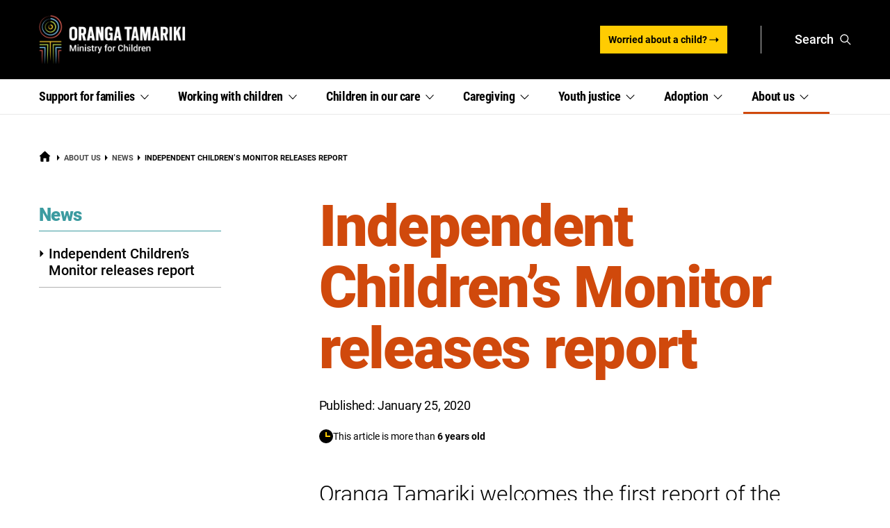

--- FILE ---
content_type: text/html; charset=utf-8
request_url: https://www.orangatamariki.govt.nz/about-us/news/independent-childrens-monitor-releases-report/
body_size: 20591
content:

    <!DOCTYPE html>
<!--[if IE 9]><html class="ie ie9 lt-ie10" lang="en"><![endif]-->
<!--[if !IE]><!--><html lang="en"><!--<![endif]-->

<head>
    <meta charset="utf-8">
    <meta http-equiv="X-UA-Compatible" content="IE=edge">
    <meta name="viewport" content="width=device-width, initial-scale=1">
    <meta name="referrer" content="strict-origin-when-cross-origin">
    <title>Independent Children’s Monitor releases report | Oranga Tamariki — Ministry for Children</title>

    
    
        
            <!-- Google Tag Manager -->
<script>(function(w,d,s,l,i){w[l]=w[l]||[];w[l].push({'gtm.start':
        new Date().getTime(),event:'gtm.js'});var f=d.getElementsByTagName(s)[0],
        j=d.createElement(s),dl=l!='dataLayer'?'&l='+l:'';j.async=true;j.src=
        'https://www.googletagmanager.com/gtm.js?id='+i+dl;f.parentNode.insertBefore(j,f);
})(window,document,'script','dataLayer','GTM-TVF2CM5');</script>
<!-- End Google Tag Manager -->

        
        
    



    <meta name="generator" content="Silverstripe CMS 5.4">
<meta http-equiv="Content-Type" content="text/html; charset=utf-8"><link rel="canonical" href="https://www.orangatamariki.govt.nz/about-us/news/independent-childrens-monitor-releases-report/" />

<!-- Social media metadata extension / START -->

    <!-- Twitter Card data -->
    <meta name="twitter:card" content="summary_large_image">
    
    
        <meta name="twitter:title" content="Independent Children’s Monitor releases report">
    
    
        <meta name="twitter:description" content="Oranga Tamariki welcomes the first report of the Independent Children’s Monitor (ICM).">
    
    
        <meta name="twitter:image:src" content="https://www.orangatamariki.govt.nz/assets/social-media/Twitter/ot-logo-social-media-tw.jpg">
        <meta name="twitter:image:alt" content="Oranga Tamariki logo">
    



<!-- Open Graph data -->
<meta property="og:site_name" content="Oranga Tamariki — Ministry for Children">
<meta property="og:url" content="https://www.orangatamariki.govt.nz/about-us/news/independent-childrens-monitor-releases-report/">
<meta property="og:type" content="article">

    <meta property="og:title" content="Independent Children’s Monitor releases report">


    <meta property="og:image" content="https://www.orangatamariki.govt.nz/assets/social-media/Facebook/ot-logo-social-media-fb.jpg">


    <meta property="og:description" content="Oranga Tamariki welcomes the first report of the Independent Children’s Monitor (ICM).">

<meta property="article:published_time" content="2020-01-25 12:00:00">
<meta property="article:modified_time" content="2020-01-25 12:00:00">

<!-- Google schema.org -->


<!-- Social media metadata extension / END -->

<meta name="description" content="Oranga Tamariki welcomes the first report of the Independent Children’s Monitor (ICM).">

    <!-- Favicons -->
    
    
        <link rel="apple-touch-icon" sizes="180x180" href="/assets/favicons/site1/apple-touch-icon.png?v=3325_2">
    
    
        <link rel="icon" type="image/png" href="/assets/favicons/site1/favicon-32x32.png?v=3330_2">
    
    
        <link rel="icon" type="image/png" href="/assets/favicons/site1/favicon-16x16.png?v=3320_2">
    
    
        <link rel="manifest" href="/assets/favicons/site1/manifest.json?v=3327_2">
    
    
        <link rel="mask-icon" href="/assets/favicons/site1/safari-pinned-tab.svg?v=3322_2" color="#5bbad5">
    
    
        <link rel="shortcut icon" href="/assets/favicons/site1/favicon.ico?v=3323_2">
    
    <meta name="apple-mobile-web-app-title" content="Oranga Tamariki — Ministry for Children">
    <meta name="application-name" content="Oranga Tamariki — Ministry for Children">
    
        <meta name="msapplication-TileColor" content="#da532c">
    
    
        <meta name="msapplication-config" content="/assets/favicons/site1/browserconfig.xml?v=3329_2">
    
    
        <meta name="theme-color" content="#ffffff">
    



    <!-- Icon default sizing -->
    <style>.h-icon{width:1em;height:1em}</style>

    <!-- JSON LD -->
    

<link rel="stylesheet" type="text/css" href="/_resources/themes/default/dist/css/colours.css?m=1769980676">
<link rel="stylesheet" type="text/css" href="/_resources/themes/default/dist/css/main.css?m=1769980676">
<link rel="stylesheet" type="text/css" href="/_resources/themes/default/dist/css/print.css?m=1769980676" media="print">
</head>



<body class="js-disabled" data-theme-dir="/_resources/themes/default/dist/" style="" ie-style="">
    
    
    
        
            <!-- Google Tag Manager (noscript) -->
<noscript><iframe src="https://www.googletagmanager.com/ns.html?id=GTM-TVF2CM5" height="0" width="0" style="display:none;visibility:hidden"></iframe></noscript>
<!-- End Google Tag Manager (noscript) -->

        
        
    




<div class="b-skip-links">
    <a class="b-skip-links__anchor" href="#site-main">Skip to main content</a>
    
        <a class="b-skip-links__anchor" href="#site-section-nav">Skip to section navigation</a>
    
</div>





<header id="site-header" class="site-header b-mega-menu-js__wrapper">
    
    <div class="b-header-bar b-header-bar--with-buttons">
    <div class="b-header-bar__outer">
        <div class="b-header-bar__inner">
            <div class="b-header-bar__branding">
                <a class="b-logo b-logo--header b-logo--brand" href="/">
                    
                        
                            
                                <img class="b-logo__logo h-print-hide" src="/assets/logos/site1/oranga-tamariki-logo-new.png" alt="Oranga Tamariki — Ministry for Children — home" width="211" height="72">
                            
                                <img class="b-logo__logo h-print" src="/assets/logos/site1/oranga-tamariki-og-img.png" alt="Oranga Tamariki — Ministry for Children — home" width="211" height="72">
                        
                    
                </a>
            </div>

            <div class="b-header-bar__navigation">
                <div class="b-header-bar__buttons">
                    
                        
                            
                                <div class="b-cta b-header-bar__buttons__cta h-hide--below-small">
    <a class="b-button b-button--cta-with-icon b-button--x-small" href="https://www.orangatamariki.govt.nz/worried-about-a-child-tell-us/"  >


    <span class="b-button__content ">
        <span class="b-button__content__liner ">


            Worried about a child?


        </span>
    </span>





    <svg class="h-icon h-icon--button b-button__icon"  aria-hidden="true" focusable="false">
    
    <use xlink:href="/_resources/themes/default/dist/img/icons/svg-sprite.svg#arrow-long-right-icon"></use>
</svg>





</a>

</div>

                            
                        
                    

                    
                        
                        <div class="b-header-bar__buttons__divider h-screen"></div>
                        

                        <div class="b-header-bar__buttons__button b-header-bar__buttons__button--search h-screen">
                            <a class="b-button b-button--header-bar modaal-inline b-button--with-icon" href="/site-search/#search"  data-href="#search-modal" data-custom_class="modaal-search" data-hide_close="true">


    <span class="b-button__content ">
        <span class="b-button__content__liner ">


            Search


        </span>
    </span>





    <svg class="h-icon h-icon--button b-button__icon h-icon--large"  aria-hidden="true" focusable="false">
    
    <use xlink:href="/_resources/themes/default/dist/img/icons/svg-sprite.svg#search-icon"></use>
</svg>





</a>

                        </div>

                        <div id="search-modal" class="h-hide" aria-hidden="true">
    <div class="l-outer-container">
        <div class="l-row">
            <div class="l-content-block">
                <div class="l-content-block__content-cols l-content-block__content-cols--1">
                    <div class="l-content-block__content-col">

                        <div class="b-search-field b-search-field--large">
                            <div class="b-search-field__modaal-close">
                                <button type="button" class="modaal-close" id="modaal-close" aria-label="Close (Press escape to close)"><span>Close</span></button>
                            </div>
                        </div>

                        
                            <form action="/site-search/element/1608/FilterList/" data-js-reset-modal="true" novalidate="">

                                <fieldset class="b-search-field b-search-field--large b-search-field--with-clear-search b-search-field--with-submit-button" data-js-search-modal="true">
                                    <legend class="b-search-field__legend h-visuallyhidden">Search</legend>

                                    <label class="b-search-field__input-label h-visuallyhidden" for="a1608_q">Search site</label>
                                    <div class="b-search-field__input-wrapper">
                                        <input class="b-search-field__input" type="search" name="a1608_q" placeholder="Search site" id="a1608_q" data-js-search-text-input="true" data-js-autofocus-modal="true" autocomplete="off">

                                        <div class="b-search-field__clear-search-wrapper" data-js-clear-search-text-input-wrapper="true" style="display: none;">
                                            <label for="a1608_q-clear-search" class="h-visuallyhidden">Clear the text input</label>
                                            <button type="reset" class="b-search-field__clear-search" id="a1608_q-clear-search" data-js-clear-search-text-input="true">
                                                <span class="h-visuallyhidden">Clear search</span>
                                                <svg class="h-icon b-button__icon b-search-field__reset-icon"  aria-hidden="true" focusable="false">
    
    <use xlink:href="/_resources/themes/default/dist/img/icons/svg-sprite.svg#close-icon"></use>
</svg>

                                            </button>
                                        </div>

                                        <button class="b-button b-search-field__submit" type="submit">
                                            <span class="b-search-field__submit-text">Submit</span>
                                            <svg class="h-icon b-button__icon b-search-field__submit-icon"  aria-hidden="true" focusable="false">
    
    <use xlink:href="/_resources/themes/default/dist/img/icons/svg-sprite.svg#search-icon"></use>
</svg>

                                        </button>
                                    </div>

                                </fieldset>

                            </form>
                        
                    </div>
                </div>
            </div>
        </div>
    </div>
</div>

                    

                    <div class="b-header-bar__buttons__button b-dbp__hide-at-medium--flex">
                        <!-- spacer -->
                    </div>
                </div>
            </div>
        </div>
    </div>
</div>

    

    <div class="b-rule b-rule--header-bar"></div>


    
<div class="b-hide-show-js-expandmore" data-dbp-limit="medium" data-dbp-state-manager="site-header">

    <div class="b-navigation-bar-js__mobile-nav-button">

    <div class="js-expandmore" data-hideshow-prefix-class="b-hide-show-js">
        <span class="b-hide-show-js-expandmore__button__content">
            <a class="b-button b-button--header-bar b-dbp__hide-at-medium--flex h-js-hide b-button--with-icon" href="#footer-navigation-bar">


    <span class="b-button__content ">
        <span class="b-button__content__liner ">


            <span class="h-visuallyhidden">Jump to Navigation </span>Menu


        </span>
    </span>





    <svg class="h-icon h-icon--button b-button__icon h-icon--large"  aria-hidden="true" focusable="false">
    
    <use xlink:href="/_resources/themes/default/dist/img/icons/svg-sprite.svg#menu-icon"></use>
</svg>





</a>

        </span>

        <span class="b-hide-show-js-expandmore__button__content--open h-no-js-hide">
            <span class="b-button b-button--header-bar h-no-js-hide b-button--with-icon" >


    <span class="b-button__content ">
        <span class="b-button__content__liner ">


            Close <span class="h-visuallyhidden">Navigation Menu</span>


        </span>
    </span>





    <svg class="h-icon h-icon--button b-button__icon h-icon--large"  aria-hidden="true" focusable="false">
    
    <use xlink:href="/_resources/themes/default/dist/img/icons/svg-sprite.svg#close-icon"></use>
</svg>





</span>

        </span>

        <span class="b-hide-show-js-expandmore__button__content--closed h-no-js-hide">
            <span class="b-button b-button--header-bar h-no-js-hide b-button--with-icon" >


    <span class="b-button__content ">
        <span class="b-button__content__liner ">


            <span class="h-visuallyhidden">Open Navigation </span>Menu


        </span>
    </span>





    <svg class="h-icon h-icon--button b-button__icon h-icon--large"  aria-hidden="true" focusable="false">
    
    <use xlink:href="/_resources/themes/default/dist/img/icons/svg-sprite.svg#menu-icon"></use>
</svg>





</span>

        </span>
    </div> <!-- end of TriggerElement -->

    </div>

    <div class="js-to_expand">
        
<div class="b-navigation-bar-js " data-navigation-bar-js="true" data-measure-clone="footer-navigation-bar">
    <div class="b-navigation-bar-js__inner">
        <nav class="b-navigation-bar-js__nav__links" id="site-primary-nav-header" aria-labelledby="b-navigation-bar-label">
            <h2 id="b-navigation-bar-label" class="h-visuallyhidden">Primary menu</h2>
            <ul class="b-navigation-bar-js__nav__links__list">
                
    
        
            
                
                
                    
<li class="b-navigation-bar-js__nav__links__item">
    
<a class="b-dbp__proxy-trigger b-navigation-bar-js__nav__links__link" href="https://www.ot.govt.nz/support-for-families/" target="_blank"
        
           data-dbp-proxied-object='{"belowmedium": "hide-show-trigger-1", "medium": "mega-menu-trigger-1"}'
           data-dbp-state-manager="site-header"
           data-button-enhanced="true"
           data-dbp-proxied-attributes='["aria-expanded", "aria-owns", "class", "data-controls"]'
           id="b-dbp__proxy-trigger-1"
        
        style="--g-color-nav-text-hover: rgba(25,66,130,1.00); --g-color-nav-highlight: rgba(25,66,130,1.00)" ie-style="--g-color-nav-text-hover: rgba(25,66,130,1.00); --g-color-nav-highlight: rgba(25,66,130,1.00)"
>
    <span class="b-navigation-bar-js__nav__links__link-inner">
        <span class="b-link-icon b-link-icon--end ">
    <span class="b-link-icon__liner">
        
            
                Support for
            
            <span class="b-link-icon__word">
                
                    families
                    <svg class="h-icon b-link-icon__icon b-navigation-bar-js__nav__links__link-indicator h-icon--small"  aria-hidden="true" focusable="false">
    
    <use xlink:href="/_resources/themes/default/dist/img/icons/svg-sprite.svg#chevron-thin-down-icon"></use>
</svg>

                
            </span>

            
        
    </span>
</span>

        
            <span class="h-visuallyhidden">, section links menu</span>
        
    </span>
    <div class="b-navigation-bar-js__nav__links__link-after"></div>
</a>

    <div class="b-dbp__proxy-menu b-navigation-bar-js__menus" id="b-dbp__proxy-menu-1" data-dbp-proxied-object='{"belowmedium": "hide-show-trigger-1_target", "medium": "mega-menu-1"}' data-dbp-state-manager="site-header" data-dbp-proxied-attributes='["class", "data-hidden"]'>
     <!-- Outer wrapper div and classes are always needed for js activation -->
        <a class="b-navigation-bar-js__nav__links__link h-no-js-hide h-js-hide" id="mega-menu-trigger-1" aria-hidden="true" data-mega-menu-js-trigger="true" data-mega-menu-js-trigger-esc="true" data-mega-menu-js-target="mega-menu-1" href="https://www.ot.govt.nz/support-for-families/">
            Support for families
        </a>
        <div class="b-mega-menu-js b-navigation-bar-js__mega-menu h-no-js-hide" id="mega-menu-1" aria-hidden="true" aria-label="submenu-1">
            <div class="l-grid-large12of12 b-mega-menu-js__inner b-navigation-bar-js__inner">
                <div class="b-navigation-bar-js__content">
    
        <div class="b-navigation-bar-js__content__intro">
            
                <h3 class="b-navigation-bar-js__content__intro__title">Support<br />
for families</h3>
            
            
            
                
                    <p class="b-navigation-bar-js__content__intro__link">
                        
                            <a class="b-link-tile b-navigation-bar-js__content__links__link b-link-tile--title-icon-inline b-link-tile--simple"
   href="/support-for-families/" >
    <span class="b-link-tile__title">
        <span class="b-link-tile__title-liner">
            More about support for families
            
                <span class="h-visuallyhidden">, opens in a new window</span>
            
        </span>
        <svg class="h-icon b-link-tile__title-icon b-link-tile__title-icon--arrow-long-right-icon"  aria-hidden="true" focusable="false">
    
    <use xlink:href="/_resources/themes/default/dist/img/icons/svg-sprite.svg#arrow-long-right-icon"></use>
</svg>

    </span>
</a>

                        
                    </p>
                
            
        </div>
    

    <div class="b-navigation-bar-js__content__links">
        <div class="b-navigation-bar-js__content__links__lists">
             
                 
                    
                        <ul class="b-navigation-bar-js__content__links__list">
                            
                                <li class="b-navigation-bar-js__content__links__item">
                                    <a class="b-link-tile b-navigation-bar-js__content__links__link b-link-tile--title-icon-inline b-link-tile--simple"
   href="/support-for-families/how-we-support-whanau/" >
    <div class="b-link-tile__title">
        <span class="b-link-tile__title-liner">
            How we support whānau
            
        </span>
        <svg class="h-icon b-link-tile__title-icon b-link-tile__title-icon--arrow-long-right-icon"  aria-hidden="true" focusable="false">
    
    <use xlink:href="/_resources/themes/default/dist/img/icons/svg-sprite.svg#arrow-long-right-icon"></use>
</svg>

    </div>
</a>

                                </li>
                            
                                <li class="b-navigation-bar-js__content__links__item">
                                    <a class="b-link-tile b-navigation-bar-js__content__links__link b-link-tile--title-icon-inline b-link-tile--simple"
   href="/support-for-families/intensive-response-for-whanau/" >
    <div class="b-link-tile__title">
        <span class="b-link-tile__title-liner">
            Intensive Response for whānau Māori
            
        </span>
        <svg class="h-icon b-link-tile__title-icon b-link-tile__title-icon--arrow-long-right-icon"  aria-hidden="true" focusable="false">
    
    <use xlink:href="/_resources/themes/default/dist/img/icons/svg-sprite.svg#arrow-long-right-icon"></use>
</svg>

    </div>
</a>

                                </li>
                            
                                <li class="b-navigation-bar-js__content__links__item">
                                    <a class="b-link-tile b-navigation-bar-js__content__links__link b-link-tile--title-icon-inline b-link-tile--simple"
   href="/support-for-families/care-and-protection-family-group-conferences/" >
    <div class="b-link-tile__title">
        <span class="b-link-tile__title-liner">
            Care and Protection family group conferences
            
        </span>
        <svg class="h-icon b-link-tile__title-icon b-link-tile__title-icon--arrow-long-right-icon"  aria-hidden="true" focusable="false">
    
    <use xlink:href="/_resources/themes/default/dist/img/icons/svg-sprite.svg#arrow-long-right-icon"></use>
</svg>

    </div>
</a>

                                </li>
                            
                        </ul>
                    
                 
                    
                        <ul class="b-navigation-bar-js__content__links__list">
                            
                                <li class="b-navigation-bar-js__content__links__item">
                                    <a class="b-link-tile b-navigation-bar-js__content__links__link b-link-tile--title-icon-inline b-link-tile--simple"
   href="/support-for-families/support-programmes/" >
    <div class="b-link-tile__title">
        <span class="b-link-tile__title-liner">
            Support programmes
            
        </span>
        <svg class="h-icon b-link-tile__title-icon b-link-tile__title-icon--arrow-long-right-icon"  aria-hidden="true" focusable="false">
    
    <use xlink:href="/_resources/themes/default/dist/img/icons/svg-sprite.svg#arrow-long-right-icon"></use>
</svg>

    </div>
</a>

                                </li>
                            
                                <li class="b-navigation-bar-js__content__links__item">
                                    <a class="b-link-tile b-navigation-bar-js__content__links__link b-link-tile--title-icon-inline b-link-tile--simple"
   href="/support-for-families/childrens-teams/" >
    <div class="b-link-tile__title">
        <span class="b-link-tile__title-liner">
            Children's Teams
            
        </span>
        <svg class="h-icon b-link-tile__title-icon b-link-tile__title-icon--arrow-long-right-icon"  aria-hidden="true" focusable="false">
    
    <use xlink:href="/_resources/themes/default/dist/img/icons/svg-sprite.svg#arrow-long-right-icon"></use>
</svg>

    </div>
</a>

                                </li>
                            
                        </ul>
                    
                
            
        </div>
    </div>
</div>

            </div>
        </div>

        
<div class="b-hide-show-js-expandmore b-navigation-bar-js__hideshow h-no-js-hide">
    <div class="js-expandmore"
          data-trigger-id="hide-show-trigger-1" data-trigger-esc="hide-show-trigger-1"
         data-trigger-extra-class="b-navigation-bar-js__nav__links__link h-js-hide"
         data-hideshow-prefix-class="b-hide-show-js"
         data-hide-show-group="navigation-bar"
         data-hide-show-group-single-open="true"
         aria-hidden="true"
    >
        Support for families
    </div> <!-- end of TriggerElement -->

    <div class="js-to_expand" id="hide-show-trigger-1_target">
        <div class="b-navigation-bar-js__content">
    
        <div class="b-navigation-bar-js__content__intro">
            
                <h3 class="b-navigation-bar-js__content__intro__title">Support<br />
for families</h3>
            
            
            
                
                    <p class="b-navigation-bar-js__content__intro__link">
                        
                            <a class="b-link-tile b-navigation-bar-js__content__links__link b-link-tile--title-icon-inline b-link-tile--simple"
   href="/support-for-families/" >
    <span class="b-link-tile__title">
        <span class="b-link-tile__title-liner">
            More about support for families
            
                <span class="h-visuallyhidden">, opens in a new window</span>
            
        </span>
        <svg class="h-icon b-link-tile__title-icon b-link-tile__title-icon--arrow-long-right-icon"  aria-hidden="true" focusable="false">
    
    <use xlink:href="/_resources/themes/default/dist/img/icons/svg-sprite.svg#arrow-long-right-icon"></use>
</svg>

    </span>
</a>

                        
                    </p>
                
            
        </div>
    

    <div class="b-navigation-bar-js__content__links">
        <div class="b-navigation-bar-js__content__links__lists">
             
                 
                    
                        <ul class="b-navigation-bar-js__content__links__list">
                            
                                <li class="b-navigation-bar-js__content__links__item">
                                    <a class="b-link-tile b-navigation-bar-js__content__links__link b-link-tile--title-icon-inline b-link-tile--simple"
   href="/support-for-families/how-we-support-whanau/" >
    <div class="b-link-tile__title">
        <span class="b-link-tile__title-liner">
            How we support whānau
            
        </span>
        <svg class="h-icon b-link-tile__title-icon b-link-tile__title-icon--arrow-long-right-icon"  aria-hidden="true" focusable="false">
    
    <use xlink:href="/_resources/themes/default/dist/img/icons/svg-sprite.svg#arrow-long-right-icon"></use>
</svg>

    </div>
</a>

                                </li>
                            
                                <li class="b-navigation-bar-js__content__links__item">
                                    <a class="b-link-tile b-navigation-bar-js__content__links__link b-link-tile--title-icon-inline b-link-tile--simple"
   href="/support-for-families/intensive-response-for-whanau/" >
    <div class="b-link-tile__title">
        <span class="b-link-tile__title-liner">
            Intensive Response for whānau Māori
            
        </span>
        <svg class="h-icon b-link-tile__title-icon b-link-tile__title-icon--arrow-long-right-icon"  aria-hidden="true" focusable="false">
    
    <use xlink:href="/_resources/themes/default/dist/img/icons/svg-sprite.svg#arrow-long-right-icon"></use>
</svg>

    </div>
</a>

                                </li>
                            
                                <li class="b-navigation-bar-js__content__links__item">
                                    <a class="b-link-tile b-navigation-bar-js__content__links__link b-link-tile--title-icon-inline b-link-tile--simple"
   href="/support-for-families/care-and-protection-family-group-conferences/" >
    <div class="b-link-tile__title">
        <span class="b-link-tile__title-liner">
            Care and Protection family group conferences
            
        </span>
        <svg class="h-icon b-link-tile__title-icon b-link-tile__title-icon--arrow-long-right-icon"  aria-hidden="true" focusable="false">
    
    <use xlink:href="/_resources/themes/default/dist/img/icons/svg-sprite.svg#arrow-long-right-icon"></use>
</svg>

    </div>
</a>

                                </li>
                            
                        </ul>
                    
                 
                    
                        <ul class="b-navigation-bar-js__content__links__list">
                            
                                <li class="b-navigation-bar-js__content__links__item">
                                    <a class="b-link-tile b-navigation-bar-js__content__links__link b-link-tile--title-icon-inline b-link-tile--simple"
   href="/support-for-families/support-programmes/" >
    <div class="b-link-tile__title">
        <span class="b-link-tile__title-liner">
            Support programmes
            
        </span>
        <svg class="h-icon b-link-tile__title-icon b-link-tile__title-icon--arrow-long-right-icon"  aria-hidden="true" focusable="false">
    
    <use xlink:href="/_resources/themes/default/dist/img/icons/svg-sprite.svg#arrow-long-right-icon"></use>
</svg>

    </div>
</a>

                                </li>
                            
                                <li class="b-navigation-bar-js__content__links__item">
                                    <a class="b-link-tile b-navigation-bar-js__content__links__link b-link-tile--title-icon-inline b-link-tile--simple"
   href="/support-for-families/childrens-teams/" >
    <div class="b-link-tile__title">
        <span class="b-link-tile__title-liner">
            Children's Teams
            
        </span>
        <svg class="h-icon b-link-tile__title-icon b-link-tile__title-icon--arrow-long-right-icon"  aria-hidden="true" focusable="false">
    
    <use xlink:href="/_resources/themes/default/dist/img/icons/svg-sprite.svg#arrow-long-right-icon"></use>
</svg>

    </div>
</a>

                                </li>
                            
                        </ul>
                    
                
            
        </div>
    </div>
</div>

    </div>
</div>

    
</div>

</li>


                
                    
<li class="b-navigation-bar-js__nav__links__item">
    
<a class="b-dbp__proxy-trigger b-navigation-bar-js__nav__links__link" href="https://www.orangatamariki.govt.nz/working-with-children/" target="_blank"
        
           data-dbp-proxied-object='{"belowmedium": "hide-show-trigger-2", "medium": "mega-menu-trigger-2"}'
           data-dbp-state-manager="site-header"
           data-button-enhanced="true"
           data-dbp-proxied-attributes='["aria-expanded", "aria-owns", "class", "data-controls"]'
           id="b-dbp__proxy-trigger-2"
        
        style="--g-color-nav-text-hover: rgba(60,155,160,1.00); --g-color-nav-highlight: rgba(60,155,160,1.00)" ie-style="--g-color-nav-text-hover: rgba(60,155,160,1.00); --g-color-nav-highlight: rgba(60,155,160,1.00)"
>
    <span class="b-navigation-bar-js__nav__links__link-inner">
        <span class="b-link-icon b-link-icon--end ">
    <span class="b-link-icon__liner">
        
            
                Working with
            
            <span class="b-link-icon__word">
                
                    children
                    <svg class="h-icon b-link-icon__icon b-navigation-bar-js__nav__links__link-indicator h-icon--small"  aria-hidden="true" focusable="false">
    
    <use xlink:href="/_resources/themes/default/dist/img/icons/svg-sprite.svg#chevron-thin-down-icon"></use>
</svg>

                
            </span>

            
        
    </span>
</span>

        
            <span class="h-visuallyhidden">, section links menu</span>
        
    </span>
    <div class="b-navigation-bar-js__nav__links__link-after"></div>
</a>

    <div class="b-dbp__proxy-menu b-navigation-bar-js__menus" id="b-dbp__proxy-menu-2" data-dbp-proxied-object='{"belowmedium": "hide-show-trigger-2_target", "medium": "mega-menu-2"}' data-dbp-state-manager="site-header" data-dbp-proxied-attributes='["class", "data-hidden"]'>
     <!-- Outer wrapper div and classes are always needed for js activation -->
        <a class="b-navigation-bar-js__nav__links__link h-no-js-hide h-js-hide" id="mega-menu-trigger-2" aria-hidden="true" data-mega-menu-js-trigger="true" data-mega-menu-js-trigger-esc="true" data-mega-menu-js-target="mega-menu-2" href="https://www.orangatamariki.govt.nz/working-with-children/">
            Working with children
        </a>
        <div class="b-mega-menu-js b-navigation-bar-js__mega-menu h-no-js-hide" id="mega-menu-2" aria-hidden="true" aria-label="submenu-2">
            <div class="l-grid-large12of12 b-mega-menu-js__inner b-navigation-bar-js__inner">
                <div class="b-navigation-bar-js__content">
    
        <div class="b-navigation-bar-js__content__intro">
            
                <h3 class="b-navigation-bar-js__content__intro__title">Working with children</h3>
            
            
            
                
                    <p class="b-navigation-bar-js__content__intro__link">
                        
                            <a class="b-link-tile b-navigation-bar-js__content__links__link b-link-tile--title-icon-inline b-link-tile--simple"
   href="/working-with-children/" >
    <span class="b-link-tile__title">
        <span class="b-link-tile__title-liner">
            More about working with children
            
                <span class="h-visuallyhidden">, opens in a new window</span>
            
        </span>
        <svg class="h-icon b-link-tile__title-icon b-link-tile__title-icon--arrow-long-right-icon"  aria-hidden="true" focusable="false">
    
    <use xlink:href="/_resources/themes/default/dist/img/icons/svg-sprite.svg#arrow-long-right-icon"></use>
</svg>

    </span>
</a>

                        
                    </p>
                
            
        </div>
    

    <div class="b-navigation-bar-js__content__links">
        <div class="b-navigation-bar-js__content__links__lists">
             
                 
                    
                        <ul class="b-navigation-bar-js__content__links__list">
                            
                                <li class="b-navigation-bar-js__content__links__item">
                                    <a class="b-link-tile b-navigation-bar-js__content__links__link b-link-tile--title-icon-inline b-link-tile--simple"
   href="/working-with-children/information-sharing/" >
    <div class="b-link-tile__title">
        <span class="b-link-tile__title-liner">
            Information sharing
            
        </span>
        <svg class="h-icon b-link-tile__title-icon b-link-tile__title-icon--arrow-long-right-icon"  aria-hidden="true" focusable="false">
    
    <use xlink:href="/_resources/themes/default/dist/img/icons/svg-sprite.svg#arrow-long-right-icon"></use>
</svg>

    </div>
</a>

                                </li>
                            
                                <li class="b-navigation-bar-js__content__links__item">
                                    <a class="b-link-tile b-navigation-bar-js__content__links__link b-link-tile--title-icon-inline b-link-tile--simple"
   href="/working-with-children/information-for-providers/" >
    <div class="b-link-tile__title">
        <span class="b-link-tile__title-liner">
            Information for providers and partners
            
        </span>
        <svg class="h-icon b-link-tile__title-icon b-link-tile__title-icon--arrow-long-right-icon"  aria-hidden="true" focusable="false">
    
    <use xlink:href="/_resources/themes/default/dist/img/icons/svg-sprite.svg#arrow-long-right-icon"></use>
</svg>

    </div>
</a>

                                </li>
                            
                        </ul>
                    
                 
                    
                        <ul class="b-navigation-bar-js__content__links__list">
                            
                                <li class="b-navigation-bar-js__content__links__item">
                                    <a class="b-link-tile b-navigation-bar-js__content__links__link b-link-tile--title-icon-inline b-link-tile--simple"
   href="/working-with-children/childrens-act-requirements/" >
    <div class="b-link-tile__title">
        <span class="b-link-tile__title-liner">
            Requirements of the Children's Act
            
        </span>
        <svg class="h-icon b-link-tile__title-icon b-link-tile__title-icon--arrow-long-right-icon"  aria-hidden="true" focusable="false">
    
    <use xlink:href="/_resources/themes/default/dist/img/icons/svg-sprite.svg#arrow-long-right-icon"></use>
</svg>

    </div>
</a>

                                </li>
                            
                                <li class="b-navigation-bar-js__content__links__item">
                                    <a class="b-link-tile b-navigation-bar-js__content__links__link b-link-tile--title-icon-inline b-link-tile--simple"
   href="/working-with-children/school-programmes/" >
    <div class="b-link-tile__title">
        <span class="b-link-tile__title-liner">
            School-based social work programmes
            
        </span>
        <svg class="h-icon b-link-tile__title-icon b-link-tile__title-icon--arrow-long-right-icon"  aria-hidden="true" focusable="false">
    
    <use xlink:href="/_resources/themes/default/dist/img/icons/svg-sprite.svg#arrow-long-right-icon"></use>
</svg>

    </div>
</a>

                                </li>
                            
                        </ul>
                    
                
            
        </div>
    </div>
</div>

            </div>
        </div>

        
<div class="b-hide-show-js-expandmore b-navigation-bar-js__hideshow h-no-js-hide">
    <div class="js-expandmore"
          data-trigger-id="hide-show-trigger-2" data-trigger-esc="hide-show-trigger-2"
         data-trigger-extra-class="b-navigation-bar-js__nav__links__link h-js-hide"
         data-hideshow-prefix-class="b-hide-show-js"
         data-hide-show-group="navigation-bar"
         data-hide-show-group-single-open="true"
         aria-hidden="true"
    >
        Working with children
    </div> <!-- end of TriggerElement -->

    <div class="js-to_expand" id="hide-show-trigger-2_target">
        <div class="b-navigation-bar-js__content">
    
        <div class="b-navigation-bar-js__content__intro">
            
                <h3 class="b-navigation-bar-js__content__intro__title">Working with children</h3>
            
            
            
                
                    <p class="b-navigation-bar-js__content__intro__link">
                        
                            <a class="b-link-tile b-navigation-bar-js__content__links__link b-link-tile--title-icon-inline b-link-tile--simple"
   href="/working-with-children/" >
    <span class="b-link-tile__title">
        <span class="b-link-tile__title-liner">
            More about working with children
            
                <span class="h-visuallyhidden">, opens in a new window</span>
            
        </span>
        <svg class="h-icon b-link-tile__title-icon b-link-tile__title-icon--arrow-long-right-icon"  aria-hidden="true" focusable="false">
    
    <use xlink:href="/_resources/themes/default/dist/img/icons/svg-sprite.svg#arrow-long-right-icon"></use>
</svg>

    </span>
</a>

                        
                    </p>
                
            
        </div>
    

    <div class="b-navigation-bar-js__content__links">
        <div class="b-navigation-bar-js__content__links__lists">
             
                 
                    
                        <ul class="b-navigation-bar-js__content__links__list">
                            
                                <li class="b-navigation-bar-js__content__links__item">
                                    <a class="b-link-tile b-navigation-bar-js__content__links__link b-link-tile--title-icon-inline b-link-tile--simple"
   href="/working-with-children/information-sharing/" >
    <div class="b-link-tile__title">
        <span class="b-link-tile__title-liner">
            Information sharing
            
        </span>
        <svg class="h-icon b-link-tile__title-icon b-link-tile__title-icon--arrow-long-right-icon"  aria-hidden="true" focusable="false">
    
    <use xlink:href="/_resources/themes/default/dist/img/icons/svg-sprite.svg#arrow-long-right-icon"></use>
</svg>

    </div>
</a>

                                </li>
                            
                                <li class="b-navigation-bar-js__content__links__item">
                                    <a class="b-link-tile b-navigation-bar-js__content__links__link b-link-tile--title-icon-inline b-link-tile--simple"
   href="/working-with-children/information-for-providers/" >
    <div class="b-link-tile__title">
        <span class="b-link-tile__title-liner">
            Information for providers and partners
            
        </span>
        <svg class="h-icon b-link-tile__title-icon b-link-tile__title-icon--arrow-long-right-icon"  aria-hidden="true" focusable="false">
    
    <use xlink:href="/_resources/themes/default/dist/img/icons/svg-sprite.svg#arrow-long-right-icon"></use>
</svg>

    </div>
</a>

                                </li>
                            
                        </ul>
                    
                 
                    
                        <ul class="b-navigation-bar-js__content__links__list">
                            
                                <li class="b-navigation-bar-js__content__links__item">
                                    <a class="b-link-tile b-navigation-bar-js__content__links__link b-link-tile--title-icon-inline b-link-tile--simple"
   href="/working-with-children/childrens-act-requirements/" >
    <div class="b-link-tile__title">
        <span class="b-link-tile__title-liner">
            Requirements of the Children's Act
            
        </span>
        <svg class="h-icon b-link-tile__title-icon b-link-tile__title-icon--arrow-long-right-icon"  aria-hidden="true" focusable="false">
    
    <use xlink:href="/_resources/themes/default/dist/img/icons/svg-sprite.svg#arrow-long-right-icon"></use>
</svg>

    </div>
</a>

                                </li>
                            
                                <li class="b-navigation-bar-js__content__links__item">
                                    <a class="b-link-tile b-navigation-bar-js__content__links__link b-link-tile--title-icon-inline b-link-tile--simple"
   href="/working-with-children/school-programmes/" >
    <div class="b-link-tile__title">
        <span class="b-link-tile__title-liner">
            School-based social work programmes
            
        </span>
        <svg class="h-icon b-link-tile__title-icon b-link-tile__title-icon--arrow-long-right-icon"  aria-hidden="true" focusable="false">
    
    <use xlink:href="/_resources/themes/default/dist/img/icons/svg-sprite.svg#arrow-long-right-icon"></use>
</svg>

    </div>
</a>

                                </li>
                            
                        </ul>
                    
                
            
        </div>
    </div>
</div>

    </div>
</div>

    
</div>

</li>


                
                    
<li class="b-navigation-bar-js__nav__links__item">
    
<a class="b-dbp__proxy-trigger b-navigation-bar-js__nav__links__link" href="https://www.orangatamariki.govt.nz/children-in-our-care/" target="_blank"
        
           data-dbp-proxied-object='{"belowmedium": "hide-show-trigger-3", "medium": "mega-menu-trigger-3"}'
           data-dbp-state-manager="site-header"
           data-button-enhanced="true"
           data-dbp-proxied-attributes='["aria-expanded", "aria-owns", "class", "data-controls"]'
           id="b-dbp__proxy-trigger-3"
        
        style="--g-color-nav-text-hover: rgba(25,66,130,1.00); --g-color-nav-highlight: rgba(25,66,130,1.00)" ie-style="--g-color-nav-text-hover: rgba(25,66,130,1.00); --g-color-nav-highlight: rgba(25,66,130,1.00)"
>
    <span class="b-navigation-bar-js__nav__links__link-inner">
        <span class="b-link-icon b-link-icon--end ">
    <span class="b-link-icon__liner">
        
            
                Children in our
            
            <span class="b-link-icon__word">
                
                    care
                    <svg class="h-icon b-link-icon__icon b-navigation-bar-js__nav__links__link-indicator h-icon--small"  aria-hidden="true" focusable="false">
    
    <use xlink:href="/_resources/themes/default/dist/img/icons/svg-sprite.svg#chevron-thin-down-icon"></use>
</svg>

                
            </span>

            
        
    </span>
</span>

        
            <span class="h-visuallyhidden">, section links menu</span>
        
    </span>
    <div class="b-navigation-bar-js__nav__links__link-after"></div>
</a>

    <div class="b-dbp__proxy-menu b-navigation-bar-js__menus" id="b-dbp__proxy-menu-3" data-dbp-proxied-object='{"belowmedium": "hide-show-trigger-3_target", "medium": "mega-menu-3"}' data-dbp-state-manager="site-header" data-dbp-proxied-attributes='["class", "data-hidden"]'>
     <!-- Outer wrapper div and classes are always needed for js activation -->
        <a class="b-navigation-bar-js__nav__links__link h-no-js-hide h-js-hide" id="mega-menu-trigger-3" aria-hidden="true" data-mega-menu-js-trigger="true" data-mega-menu-js-trigger-esc="true" data-mega-menu-js-target="mega-menu-3" href="https://www.orangatamariki.govt.nz/children-in-our-care/">
            Children in our care
        </a>
        <div class="b-mega-menu-js b-navigation-bar-js__mega-menu h-no-js-hide" id="mega-menu-3" aria-hidden="true" aria-label="submenu-3">
            <div class="l-grid-large12of12 b-mega-menu-js__inner b-navigation-bar-js__inner">
                <div class="b-navigation-bar-js__content">
    
        <div class="b-navigation-bar-js__content__intro">
            
                <h3 class="b-navigation-bar-js__content__intro__title">Children in our care</h3>
            
            
            
                
                    <p class="b-navigation-bar-js__content__intro__link">
                        
                            <a class="b-link-tile b-navigation-bar-js__content__links__link b-link-tile--title-icon-inline b-link-tile--simple"
   href="/children-in-our-care/" >
    <span class="b-link-tile__title">
        <span class="b-link-tile__title-liner">
            More about children in our care
            
                <span class="h-visuallyhidden">, opens in a new window</span>
            
        </span>
        <svg class="h-icon b-link-tile__title-icon b-link-tile__title-icon--arrow-long-right-icon"  aria-hidden="true" focusable="false">
    
    <use xlink:href="/_resources/themes/default/dist/img/icons/svg-sprite.svg#arrow-long-right-icon"></use>
</svg>

    </span>
</a>

                        
                    </p>
                
            
        </div>
    

    <div class="b-navigation-bar-js__content__links">
        <div class="b-navigation-bar-js__content__links__lists">
             
                 
                    
                        <ul class="b-navigation-bar-js__content__links__list">
                            
                                <li class="b-navigation-bar-js__content__links__item">
                                    <a class="b-link-tile b-navigation-bar-js__content__links__link b-link-tile--title-icon-inline b-link-tile--simple"
   href="/children-in-our-care/information-for-children/" >
    <div class="b-link-tile__title">
        <span class="b-link-tile__title-liner">
            Information for children 
            
        </span>
        <svg class="h-icon b-link-tile__title-icon b-link-tile__title-icon--arrow-long-right-icon"  aria-hidden="true" focusable="false">
    
    <use xlink:href="/_resources/themes/default/dist/img/icons/svg-sprite.svg#arrow-long-right-icon"></use>
</svg>

    </div>
</a>

                                </li>
                            
                                <li class="b-navigation-bar-js__content__links__item">
                                    <a class="b-link-tile b-navigation-bar-js__content__links__link b-link-tile--title-icon-inline b-link-tile--simple"
   href="/children-in-our-care/when-does-a-child-go-into-care/" >
    <div class="b-link-tile__title">
        <span class="b-link-tile__title-liner">
            When does a child go into care?
            
        </span>
        <svg class="h-icon b-link-tile__title-icon b-link-tile__title-icon--arrow-long-right-icon"  aria-hidden="true" focusable="false">
    
    <use xlink:href="/_resources/themes/default/dist/img/icons/svg-sprite.svg#arrow-long-right-icon"></use>
</svg>

    </div>
</a>

                                </li>
                            
                                <li class="b-navigation-bar-js__content__links__item">
                                    <a class="b-link-tile b-navigation-bar-js__content__links__link b-link-tile--title-icon-inline b-link-tile--simple"
   href="/children-in-our-care/what-to-expect/" >
    <div class="b-link-tile__title">
        <span class="b-link-tile__title-liner">
            What to expect when a child goes into care
            
        </span>
        <svg class="h-icon b-link-tile__title-icon b-link-tile__title-icon--arrow-long-right-icon"  aria-hidden="true" focusable="false">
    
    <use xlink:href="/_resources/themes/default/dist/img/icons/svg-sprite.svg#arrow-long-right-icon"></use>
</svg>

    </div>
</a>

                                </li>
                            
                                <li class="b-navigation-bar-js__content__links__item">
                                    <a class="b-link-tile b-navigation-bar-js__content__links__link b-link-tile--title-icon-inline b-link-tile--simple"
   href="/children-in-our-care/national-care-standards/" >
    <div class="b-link-tile__title">
        <span class="b-link-tile__title-liner">
            National Care Standards
            
        </span>
        <svg class="h-icon b-link-tile__title-icon b-link-tile__title-icon--arrow-long-right-icon"  aria-hidden="true" focusable="false">
    
    <use xlink:href="/_resources/themes/default/dist/img/icons/svg-sprite.svg#arrow-long-right-icon"></use>
</svg>

    </div>
</a>

                                </li>
                            
                        </ul>
                    
                 
                    
                        <ul class="b-navigation-bar-js__content__links__list">
                            
                                <li class="b-navigation-bar-js__content__links__item">
                                    <a class="b-link-tile b-navigation-bar-js__content__links__link b-link-tile--title-icon-inline b-link-tile--simple"
   href="/children-in-our-care/transition-support-service/" >
    <div class="b-link-tile__title">
        <span class="b-link-tile__title-liner">
            Transition support for rangatahi
            
        </span>
        <svg class="h-icon b-link-tile__title-icon b-link-tile__title-icon--arrow-long-right-icon"  aria-hidden="true" focusable="false">
    
    <use xlink:href="/_resources/themes/default/dist/img/icons/svg-sprite.svg#arrow-long-right-icon"></use>
</svg>

    </div>
</a>

                                </li>
                            
                                <li class="b-navigation-bar-js__content__links__item">
                                    <a class="b-link-tile b-navigation-bar-js__content__links__link b-link-tile--title-icon-inline b-link-tile--simple"
   href="/children-in-our-care/safety-of-children-in-care/" >
    <div class="b-link-tile__title">
        <span class="b-link-tile__title-liner">
            Safety of Children in Care 
            
        </span>
        <svg class="h-icon b-link-tile__title-icon b-link-tile__title-icon--arrow-long-right-icon"  aria-hidden="true" focusable="false">
    
    <use xlink:href="/_resources/themes/default/dist/img/icons/svg-sprite.svg#arrow-long-right-icon"></use>
</svg>

    </div>
</a>

                                </li>
                            
                                <li class="b-navigation-bar-js__content__links__item">
                                    <a class="b-link-tile b-navigation-bar-js__content__links__link b-link-tile--title-icon-inline b-link-tile--simple"
   href="/children-in-our-care/the-prime-ministers-oranga-tamariki-awards/" >
    <div class="b-link-tile__title">
        <span class="b-link-tile__title-liner">
            The Prime Minister's Oranga Tamariki Awards
            
        </span>
        <svg class="h-icon b-link-tile__title-icon b-link-tile__title-icon--arrow-long-right-icon"  aria-hidden="true" focusable="false">
    
    <use xlink:href="/_resources/themes/default/dist/img/icons/svg-sprite.svg#arrow-long-right-icon"></use>
</svg>

    </div>
</a>

                                </li>
                            
                        </ul>
                    
                
            
        </div>
    </div>
</div>

            </div>
        </div>

        
<div class="b-hide-show-js-expandmore b-navigation-bar-js__hideshow h-no-js-hide">
    <div class="js-expandmore"
          data-trigger-id="hide-show-trigger-3" data-trigger-esc="hide-show-trigger-3"
         data-trigger-extra-class="b-navigation-bar-js__nav__links__link h-js-hide"
         data-hideshow-prefix-class="b-hide-show-js"
         data-hide-show-group="navigation-bar"
         data-hide-show-group-single-open="true"
         aria-hidden="true"
    >
        Children in our care
    </div> <!-- end of TriggerElement -->

    <div class="js-to_expand" id="hide-show-trigger-3_target">
        <div class="b-navigation-bar-js__content">
    
        <div class="b-navigation-bar-js__content__intro">
            
                <h3 class="b-navigation-bar-js__content__intro__title">Children in our care</h3>
            
            
            
                
                    <p class="b-navigation-bar-js__content__intro__link">
                        
                            <a class="b-link-tile b-navigation-bar-js__content__links__link b-link-tile--title-icon-inline b-link-tile--simple"
   href="/children-in-our-care/" >
    <span class="b-link-tile__title">
        <span class="b-link-tile__title-liner">
            More about children in our care
            
                <span class="h-visuallyhidden">, opens in a new window</span>
            
        </span>
        <svg class="h-icon b-link-tile__title-icon b-link-tile__title-icon--arrow-long-right-icon"  aria-hidden="true" focusable="false">
    
    <use xlink:href="/_resources/themes/default/dist/img/icons/svg-sprite.svg#arrow-long-right-icon"></use>
</svg>

    </span>
</a>

                        
                    </p>
                
            
        </div>
    

    <div class="b-navigation-bar-js__content__links">
        <div class="b-navigation-bar-js__content__links__lists">
             
                 
                    
                        <ul class="b-navigation-bar-js__content__links__list">
                            
                                <li class="b-navigation-bar-js__content__links__item">
                                    <a class="b-link-tile b-navigation-bar-js__content__links__link b-link-tile--title-icon-inline b-link-tile--simple"
   href="/children-in-our-care/information-for-children/" >
    <div class="b-link-tile__title">
        <span class="b-link-tile__title-liner">
            Information for children 
            
        </span>
        <svg class="h-icon b-link-tile__title-icon b-link-tile__title-icon--arrow-long-right-icon"  aria-hidden="true" focusable="false">
    
    <use xlink:href="/_resources/themes/default/dist/img/icons/svg-sprite.svg#arrow-long-right-icon"></use>
</svg>

    </div>
</a>

                                </li>
                            
                                <li class="b-navigation-bar-js__content__links__item">
                                    <a class="b-link-tile b-navigation-bar-js__content__links__link b-link-tile--title-icon-inline b-link-tile--simple"
   href="/children-in-our-care/when-does-a-child-go-into-care/" >
    <div class="b-link-tile__title">
        <span class="b-link-tile__title-liner">
            When does a child go into care?
            
        </span>
        <svg class="h-icon b-link-tile__title-icon b-link-tile__title-icon--arrow-long-right-icon"  aria-hidden="true" focusable="false">
    
    <use xlink:href="/_resources/themes/default/dist/img/icons/svg-sprite.svg#arrow-long-right-icon"></use>
</svg>

    </div>
</a>

                                </li>
                            
                                <li class="b-navigation-bar-js__content__links__item">
                                    <a class="b-link-tile b-navigation-bar-js__content__links__link b-link-tile--title-icon-inline b-link-tile--simple"
   href="/children-in-our-care/what-to-expect/" >
    <div class="b-link-tile__title">
        <span class="b-link-tile__title-liner">
            What to expect when a child goes into care
            
        </span>
        <svg class="h-icon b-link-tile__title-icon b-link-tile__title-icon--arrow-long-right-icon"  aria-hidden="true" focusable="false">
    
    <use xlink:href="/_resources/themes/default/dist/img/icons/svg-sprite.svg#arrow-long-right-icon"></use>
</svg>

    </div>
</a>

                                </li>
                            
                                <li class="b-navigation-bar-js__content__links__item">
                                    <a class="b-link-tile b-navigation-bar-js__content__links__link b-link-tile--title-icon-inline b-link-tile--simple"
   href="/children-in-our-care/national-care-standards/" >
    <div class="b-link-tile__title">
        <span class="b-link-tile__title-liner">
            National Care Standards
            
        </span>
        <svg class="h-icon b-link-tile__title-icon b-link-tile__title-icon--arrow-long-right-icon"  aria-hidden="true" focusable="false">
    
    <use xlink:href="/_resources/themes/default/dist/img/icons/svg-sprite.svg#arrow-long-right-icon"></use>
</svg>

    </div>
</a>

                                </li>
                            
                        </ul>
                    
                 
                    
                        <ul class="b-navigation-bar-js__content__links__list">
                            
                                <li class="b-navigation-bar-js__content__links__item">
                                    <a class="b-link-tile b-navigation-bar-js__content__links__link b-link-tile--title-icon-inline b-link-tile--simple"
   href="/children-in-our-care/transition-support-service/" >
    <div class="b-link-tile__title">
        <span class="b-link-tile__title-liner">
            Transition support for rangatahi
            
        </span>
        <svg class="h-icon b-link-tile__title-icon b-link-tile__title-icon--arrow-long-right-icon"  aria-hidden="true" focusable="false">
    
    <use xlink:href="/_resources/themes/default/dist/img/icons/svg-sprite.svg#arrow-long-right-icon"></use>
</svg>

    </div>
</a>

                                </li>
                            
                                <li class="b-navigation-bar-js__content__links__item">
                                    <a class="b-link-tile b-navigation-bar-js__content__links__link b-link-tile--title-icon-inline b-link-tile--simple"
   href="/children-in-our-care/safety-of-children-in-care/" >
    <div class="b-link-tile__title">
        <span class="b-link-tile__title-liner">
            Safety of Children in Care 
            
        </span>
        <svg class="h-icon b-link-tile__title-icon b-link-tile__title-icon--arrow-long-right-icon"  aria-hidden="true" focusable="false">
    
    <use xlink:href="/_resources/themes/default/dist/img/icons/svg-sprite.svg#arrow-long-right-icon"></use>
</svg>

    </div>
</a>

                                </li>
                            
                                <li class="b-navigation-bar-js__content__links__item">
                                    <a class="b-link-tile b-navigation-bar-js__content__links__link b-link-tile--title-icon-inline b-link-tile--simple"
   href="/children-in-our-care/the-prime-ministers-oranga-tamariki-awards/" >
    <div class="b-link-tile__title">
        <span class="b-link-tile__title-liner">
            The Prime Minister's Oranga Tamariki Awards
            
        </span>
        <svg class="h-icon b-link-tile__title-icon b-link-tile__title-icon--arrow-long-right-icon"  aria-hidden="true" focusable="false">
    
    <use xlink:href="/_resources/themes/default/dist/img/icons/svg-sprite.svg#arrow-long-right-icon"></use>
</svg>

    </div>
</a>

                                </li>
                            
                        </ul>
                    
                
            
        </div>
    </div>
</div>

    </div>
</div>

    
</div>

</li>


                
                    
<li class="b-navigation-bar-js__nav__links__item">
    
<a class="b-dbp__proxy-trigger b-navigation-bar-js__nav__links__link" href="https://www.orangatamariki.govt.nz/caregiving/" target="_blank"
        
           data-dbp-proxied-object='{"belowmedium": "hide-show-trigger-4", "medium": "mega-menu-trigger-4"}'
           data-dbp-state-manager="site-header"
           data-button-enhanced="true"
           data-dbp-proxied-attributes='["aria-expanded", "aria-owns", "class", "data-controls"]'
           id="b-dbp__proxy-trigger-4"
        
        style="--g-color-nav-text-hover: rgba(130,35,114,1.00); --g-color-nav-highlight: rgba(130,35,114,1.00)" ie-style="--g-color-nav-text-hover: rgba(130,35,114,1.00); --g-color-nav-highlight: rgba(130,35,114,1.00)"
>
    <span class="b-navigation-bar-js__nav__links__link-inner">
        <span class="b-link-icon b-link-icon--end ">
    <span class="b-link-icon__liner">
        
            
                
            
            <span class="b-link-icon__word">
                
                    Caregiving
                    <svg class="h-icon b-link-icon__icon b-navigation-bar-js__nav__links__link-indicator h-icon--small"  aria-hidden="true" focusable="false">
    
    <use xlink:href="/_resources/themes/default/dist/img/icons/svg-sprite.svg#chevron-thin-down-icon"></use>
</svg>

                
            </span>

            
        
    </span>
</span>

        
            <span class="h-visuallyhidden">, section links menu</span>
        
    </span>
    <div class="b-navigation-bar-js__nav__links__link-after"></div>
</a>

    <div class="b-dbp__proxy-menu b-navigation-bar-js__menus" id="b-dbp__proxy-menu-4" data-dbp-proxied-object='{"belowmedium": "hide-show-trigger-4_target", "medium": "mega-menu-4"}' data-dbp-state-manager="site-header" data-dbp-proxied-attributes='["class", "data-hidden"]'>
     <!-- Outer wrapper div and classes are always needed for js activation -->
        <a class="b-navigation-bar-js__nav__links__link h-no-js-hide h-js-hide" id="mega-menu-trigger-4" aria-hidden="true" data-mega-menu-js-trigger="true" data-mega-menu-js-trigger-esc="true" data-mega-menu-js-target="mega-menu-4" href="https://www.orangatamariki.govt.nz/caregiving/">
            Caregiving
        </a>
        <div class="b-mega-menu-js b-navigation-bar-js__mega-menu h-no-js-hide" id="mega-menu-4" aria-hidden="true" aria-label="submenu-4">
            <div class="l-grid-large12of12 b-mega-menu-js__inner b-navigation-bar-js__inner">
                <div class="b-navigation-bar-js__content">
    
        <div class="b-navigation-bar-js__content__intro">
            
                <h3 class="b-navigation-bar-js__content__intro__title">Caregiving</h3>
            
            
            
                
                    <p class="b-navigation-bar-js__content__intro__link">
                        
                            <a class="b-link-tile b-navigation-bar-js__content__links__link b-link-tile--title-icon-inline b-link-tile--simple"
   href="/caregiving/" >
    <span class="b-link-tile__title">
        <span class="b-link-tile__title-liner">
            More about caregiving/foster care
            
                <span class="h-visuallyhidden">, opens in a new window</span>
            
        </span>
        <svg class="h-icon b-link-tile__title-icon b-link-tile__title-icon--arrow-long-right-icon"  aria-hidden="true" focusable="false">
    
    <use xlink:href="/_resources/themes/default/dist/img/icons/svg-sprite.svg#arrow-long-right-icon"></use>
</svg>

    </span>
</a>

                        
                    </p>
                
            
        </div>
    

    <div class="b-navigation-bar-js__content__links">
        <div class="b-navigation-bar-js__content__links__lists">
             
                 
                    
                        <ul class="b-navigation-bar-js__content__links__list">
                            
                                <li class="b-navigation-bar-js__content__links__item">
                                    <a class="b-link-tile b-navigation-bar-js__content__links__link b-link-tile--title-icon-inline b-link-tile--simple"
   href="/caregiving/who-can-care/" >
    <div class="b-link-tile__title">
        <span class="b-link-tile__title-liner">
            Who can be a caregiver?
            
        </span>
        <svg class="h-icon b-link-tile__title-icon b-link-tile__title-icon--arrow-long-right-icon"  aria-hidden="true" focusable="false">
    
    <use xlink:href="/_resources/themes/default/dist/img/icons/svg-sprite.svg#arrow-long-right-icon"></use>
</svg>

    </div>
</a>

                                </li>
                            
                                <li class="b-navigation-bar-js__content__links__item">
                                    <a class="b-link-tile b-navigation-bar-js__content__links__link b-link-tile--title-icon-inline b-link-tile--simple"
   href="/caregiving/types-of-caregiving/" >
    <div class="b-link-tile__title">
        <span class="b-link-tile__title-liner">
            Types of caregiving
            
        </span>
        <svg class="h-icon b-link-tile__title-icon b-link-tile__title-icon--arrow-long-right-icon"  aria-hidden="true" focusable="false">
    
    <use xlink:href="/_resources/themes/default/dist/img/icons/svg-sprite.svg#arrow-long-right-icon"></use>
</svg>

    </div>
</a>

                                </li>
                            
                                <li class="b-navigation-bar-js__content__links__item">
                                    <a class="b-link-tile b-navigation-bar-js__content__links__link b-link-tile--title-icon-inline b-link-tile--simple"
   href="/caregiving/becoming-a-caregiver/" >
    <div class="b-link-tile__title">
        <span class="b-link-tile__title-liner">
            Becoming a caregiver
            
        </span>
        <svg class="h-icon b-link-tile__title-icon b-link-tile__title-icon--arrow-long-right-icon"  aria-hidden="true" focusable="false">
    
    <use xlink:href="/_resources/themes/default/dist/img/icons/svg-sprite.svg#arrow-long-right-icon"></use>
</svg>

    </div>
</a>

                                </li>
                            
                                <li class="b-navigation-bar-js__content__links__item">
                                    <a class="b-link-tile b-navigation-bar-js__content__links__link b-link-tile--title-icon-inline b-link-tile--simple"
   href="/caregiving/financial-help/" >
    <div class="b-link-tile__title">
        <span class="b-link-tile__title-liner">
            Financial help for caregivers
            
        </span>
        <svg class="h-icon b-link-tile__title-icon b-link-tile__title-icon--arrow-long-right-icon"  aria-hidden="true" focusable="false">
    
    <use xlink:href="/_resources/themes/default/dist/img/icons/svg-sprite.svg#arrow-long-right-icon"></use>
</svg>

    </div>
</a>

                                </li>
                            
                        </ul>
                    
                 
                    
                        <ul class="b-navigation-bar-js__content__links__list">
                            
                                <li class="b-navigation-bar-js__content__links__item">
                                    <a class="b-link-tile b-navigation-bar-js__content__links__link b-link-tile--title-icon-inline b-link-tile--simple"
   href="/caregiving/support-and-learning/" >
    <div class="b-link-tile__title">
        <span class="b-link-tile__title-liner">
            Caregiving support and learning
            
        </span>
        <svg class="h-icon b-link-tile__title-icon b-link-tile__title-icon--arrow-long-right-icon"  aria-hidden="true" focusable="false">
    
    <use xlink:href="/_resources/themes/default/dist/img/icons/svg-sprite.svg#arrow-long-right-icon"></use>
</svg>

    </div>
</a>

                                </li>
                            
                                <li class="b-navigation-bar-js__content__links__item">
                                    <a class="b-link-tile b-navigation-bar-js__content__links__link b-link-tile--title-icon-inline b-link-tile--simple"
   href="/caregiving/caregiver-stories/" >
    <div class="b-link-tile__title">
        <span class="b-link-tile__title-liner">
            Caregiver stories
            
        </span>
        <svg class="h-icon b-link-tile__title-icon b-link-tile__title-icon--arrow-long-right-icon"  aria-hidden="true" focusable="false">
    
    <use xlink:href="/_resources/themes/default/dist/img/icons/svg-sprite.svg#arrow-long-right-icon"></use>
</svg>

    </div>
</a>

                                </li>
                            
                                <li class="b-navigation-bar-js__content__links__item">
                                    <a class="b-link-tile b-navigation-bar-js__content__links__link b-link-tile--title-icon-inline b-link-tile--simple"
   href="/caregiving/care-matters-newsletter/" >
    <div class="b-link-tile__title">
        <span class="b-link-tile__title-liner">
            Care Matters newsletter
            
        </span>
        <svg class="h-icon b-link-tile__title-icon b-link-tile__title-icon--arrow-long-right-icon"  aria-hidden="true" focusable="false">
    
    <use xlink:href="/_resources/themes/default/dist/img/icons/svg-sprite.svg#arrow-long-right-icon"></use>
</svg>

    </div>
</a>

                                </li>
                            
                                <li class="b-navigation-bar-js__content__links__item">
                                    <a class="b-link-tile b-navigation-bar-js__content__links__link b-link-tile--title-icon-inline b-link-tile--simple"
   href="/caregiving/caregiver-research/" >
    <div class="b-link-tile__title">
        <span class="b-link-tile__title-liner">
            Caregiver surveys and research
            
        </span>
        <svg class="h-icon b-link-tile__title-icon b-link-tile__title-icon--arrow-long-right-icon"  aria-hidden="true" focusable="false">
    
    <use xlink:href="/_resources/themes/default/dist/img/icons/svg-sprite.svg#arrow-long-right-icon"></use>
</svg>

    </div>
</a>

                                </li>
                            
                        </ul>
                    
                
            
        </div>
    </div>
</div>

            </div>
        </div>

        
<div class="b-hide-show-js-expandmore b-navigation-bar-js__hideshow h-no-js-hide">
    <div class="js-expandmore"
          data-trigger-id="hide-show-trigger-4" data-trigger-esc="hide-show-trigger-4"
         data-trigger-extra-class="b-navigation-bar-js__nav__links__link h-js-hide"
         data-hideshow-prefix-class="b-hide-show-js"
         data-hide-show-group="navigation-bar"
         data-hide-show-group-single-open="true"
         aria-hidden="true"
    >
        Caregiving
    </div> <!-- end of TriggerElement -->

    <div class="js-to_expand" id="hide-show-trigger-4_target">
        <div class="b-navigation-bar-js__content">
    
        <div class="b-navigation-bar-js__content__intro">
            
                <h3 class="b-navigation-bar-js__content__intro__title">Caregiving</h3>
            
            
            
                
                    <p class="b-navigation-bar-js__content__intro__link">
                        
                            <a class="b-link-tile b-navigation-bar-js__content__links__link b-link-tile--title-icon-inline b-link-tile--simple"
   href="/caregiving/" >
    <span class="b-link-tile__title">
        <span class="b-link-tile__title-liner">
            More about caregiving/foster care
            
                <span class="h-visuallyhidden">, opens in a new window</span>
            
        </span>
        <svg class="h-icon b-link-tile__title-icon b-link-tile__title-icon--arrow-long-right-icon"  aria-hidden="true" focusable="false">
    
    <use xlink:href="/_resources/themes/default/dist/img/icons/svg-sprite.svg#arrow-long-right-icon"></use>
</svg>

    </span>
</a>

                        
                    </p>
                
            
        </div>
    

    <div class="b-navigation-bar-js__content__links">
        <div class="b-navigation-bar-js__content__links__lists">
             
                 
                    
                        <ul class="b-navigation-bar-js__content__links__list">
                            
                                <li class="b-navigation-bar-js__content__links__item">
                                    <a class="b-link-tile b-navigation-bar-js__content__links__link b-link-tile--title-icon-inline b-link-tile--simple"
   href="/caregiving/who-can-care/" >
    <div class="b-link-tile__title">
        <span class="b-link-tile__title-liner">
            Who can be a caregiver?
            
        </span>
        <svg class="h-icon b-link-tile__title-icon b-link-tile__title-icon--arrow-long-right-icon"  aria-hidden="true" focusable="false">
    
    <use xlink:href="/_resources/themes/default/dist/img/icons/svg-sprite.svg#arrow-long-right-icon"></use>
</svg>

    </div>
</a>

                                </li>
                            
                                <li class="b-navigation-bar-js__content__links__item">
                                    <a class="b-link-tile b-navigation-bar-js__content__links__link b-link-tile--title-icon-inline b-link-tile--simple"
   href="/caregiving/types-of-caregiving/" >
    <div class="b-link-tile__title">
        <span class="b-link-tile__title-liner">
            Types of caregiving
            
        </span>
        <svg class="h-icon b-link-tile__title-icon b-link-tile__title-icon--arrow-long-right-icon"  aria-hidden="true" focusable="false">
    
    <use xlink:href="/_resources/themes/default/dist/img/icons/svg-sprite.svg#arrow-long-right-icon"></use>
</svg>

    </div>
</a>

                                </li>
                            
                                <li class="b-navigation-bar-js__content__links__item">
                                    <a class="b-link-tile b-navigation-bar-js__content__links__link b-link-tile--title-icon-inline b-link-tile--simple"
   href="/caregiving/becoming-a-caregiver/" >
    <div class="b-link-tile__title">
        <span class="b-link-tile__title-liner">
            Becoming a caregiver
            
        </span>
        <svg class="h-icon b-link-tile__title-icon b-link-tile__title-icon--arrow-long-right-icon"  aria-hidden="true" focusable="false">
    
    <use xlink:href="/_resources/themes/default/dist/img/icons/svg-sprite.svg#arrow-long-right-icon"></use>
</svg>

    </div>
</a>

                                </li>
                            
                                <li class="b-navigation-bar-js__content__links__item">
                                    <a class="b-link-tile b-navigation-bar-js__content__links__link b-link-tile--title-icon-inline b-link-tile--simple"
   href="/caregiving/financial-help/" >
    <div class="b-link-tile__title">
        <span class="b-link-tile__title-liner">
            Financial help for caregivers
            
        </span>
        <svg class="h-icon b-link-tile__title-icon b-link-tile__title-icon--arrow-long-right-icon"  aria-hidden="true" focusable="false">
    
    <use xlink:href="/_resources/themes/default/dist/img/icons/svg-sprite.svg#arrow-long-right-icon"></use>
</svg>

    </div>
</a>

                                </li>
                            
                        </ul>
                    
                 
                    
                        <ul class="b-navigation-bar-js__content__links__list">
                            
                                <li class="b-navigation-bar-js__content__links__item">
                                    <a class="b-link-tile b-navigation-bar-js__content__links__link b-link-tile--title-icon-inline b-link-tile--simple"
   href="/caregiving/support-and-learning/" >
    <div class="b-link-tile__title">
        <span class="b-link-tile__title-liner">
            Caregiving support and learning
            
        </span>
        <svg class="h-icon b-link-tile__title-icon b-link-tile__title-icon--arrow-long-right-icon"  aria-hidden="true" focusable="false">
    
    <use xlink:href="/_resources/themes/default/dist/img/icons/svg-sprite.svg#arrow-long-right-icon"></use>
</svg>

    </div>
</a>

                                </li>
                            
                                <li class="b-navigation-bar-js__content__links__item">
                                    <a class="b-link-tile b-navigation-bar-js__content__links__link b-link-tile--title-icon-inline b-link-tile--simple"
   href="/caregiving/caregiver-stories/" >
    <div class="b-link-tile__title">
        <span class="b-link-tile__title-liner">
            Caregiver stories
            
        </span>
        <svg class="h-icon b-link-tile__title-icon b-link-tile__title-icon--arrow-long-right-icon"  aria-hidden="true" focusable="false">
    
    <use xlink:href="/_resources/themes/default/dist/img/icons/svg-sprite.svg#arrow-long-right-icon"></use>
</svg>

    </div>
</a>

                                </li>
                            
                                <li class="b-navigation-bar-js__content__links__item">
                                    <a class="b-link-tile b-navigation-bar-js__content__links__link b-link-tile--title-icon-inline b-link-tile--simple"
   href="/caregiving/care-matters-newsletter/" >
    <div class="b-link-tile__title">
        <span class="b-link-tile__title-liner">
            Care Matters newsletter
            
        </span>
        <svg class="h-icon b-link-tile__title-icon b-link-tile__title-icon--arrow-long-right-icon"  aria-hidden="true" focusable="false">
    
    <use xlink:href="/_resources/themes/default/dist/img/icons/svg-sprite.svg#arrow-long-right-icon"></use>
</svg>

    </div>
</a>

                                </li>
                            
                                <li class="b-navigation-bar-js__content__links__item">
                                    <a class="b-link-tile b-navigation-bar-js__content__links__link b-link-tile--title-icon-inline b-link-tile--simple"
   href="/caregiving/caregiver-research/" >
    <div class="b-link-tile__title">
        <span class="b-link-tile__title-liner">
            Caregiver surveys and research
            
        </span>
        <svg class="h-icon b-link-tile__title-icon b-link-tile__title-icon--arrow-long-right-icon"  aria-hidden="true" focusable="false">
    
    <use xlink:href="/_resources/themes/default/dist/img/icons/svg-sprite.svg#arrow-long-right-icon"></use>
</svg>

    </div>
</a>

                                </li>
                            
                        </ul>
                    
                
            
        </div>
    </div>
</div>

    </div>
</div>

    
</div>

</li>


                
                    
<li class="b-navigation-bar-js__nav__links__item">
    
<a class="b-dbp__proxy-trigger b-navigation-bar-js__nav__links__link" href="https://www.ot.govt.nz/youth-justice/" target="_blank"
        
           data-dbp-proxied-object='{"belowmedium": "hide-show-trigger-5", "medium": "mega-menu-trigger-5"}'
           data-dbp-state-manager="site-header"
           data-button-enhanced="true"
           data-dbp-proxied-attributes='["aria-expanded", "aria-owns", "class", "data-controls"]'
           id="b-dbp__proxy-trigger-5"
        
        
>
    <span class="b-navigation-bar-js__nav__links__link-inner">
        <span class="b-link-icon b-link-icon--end ">
    <span class="b-link-icon__liner">
        
            
                Youth
            
            <span class="b-link-icon__word">
                
                    justice
                    <svg class="h-icon b-link-icon__icon b-navigation-bar-js__nav__links__link-indicator h-icon--small"  aria-hidden="true" focusable="false">
    
    <use xlink:href="/_resources/themes/default/dist/img/icons/svg-sprite.svg#chevron-thin-down-icon"></use>
</svg>

                
            </span>

            
        
    </span>
</span>

        
            <span class="h-visuallyhidden">, section links menu</span>
        
    </span>
    <div class="b-navigation-bar-js__nav__links__link-after"></div>
</a>

    <div class="b-dbp__proxy-menu b-navigation-bar-js__menus" id="b-dbp__proxy-menu-5" data-dbp-proxied-object='{"belowmedium": "hide-show-trigger-5_target", "medium": "mega-menu-5"}' data-dbp-state-manager="site-header" data-dbp-proxied-attributes='["class", "data-hidden"]'>
     <!-- Outer wrapper div and classes are always needed for js activation -->
        <a class="b-navigation-bar-js__nav__links__link h-no-js-hide h-js-hide" id="mega-menu-trigger-5" aria-hidden="true" data-mega-menu-js-trigger="true" data-mega-menu-js-trigger-esc="true" data-mega-menu-js-target="mega-menu-5" href="https://www.ot.govt.nz/youth-justice/">
            Youth justice
        </a>
        <div class="b-mega-menu-js b-navigation-bar-js__mega-menu h-no-js-hide" id="mega-menu-5" aria-hidden="true" aria-label="submenu-5">
            <div class="l-grid-large12of12 b-mega-menu-js__inner b-navigation-bar-js__inner">
                <div class="b-navigation-bar-js__content">
    
        <div class="b-navigation-bar-js__content__intro">
            
                <h3 class="b-navigation-bar-js__content__intro__title">Youth justice</h3>
            
            
            
                
                    <p class="b-navigation-bar-js__content__intro__link">
                        
                            <a class="b-link-tile b-navigation-bar-js__content__links__link b-link-tile--title-icon-inline b-link-tile--simple"
   href="/youth-justice/" >
    <span class="b-link-tile__title">
        <span class="b-link-tile__title-liner">
            More about youth justice
            
                <span class="h-visuallyhidden">, opens in a new window</span>
            
        </span>
        <svg class="h-icon b-link-tile__title-icon b-link-tile__title-icon--arrow-long-right-icon"  aria-hidden="true" focusable="false">
    
    <use xlink:href="/_resources/themes/default/dist/img/icons/svg-sprite.svg#arrow-long-right-icon"></use>
</svg>

    </span>
</a>

                        
                    </p>
                
            
        </div>
    

    <div class="b-navigation-bar-js__content__links">
        <div class="b-navigation-bar-js__content__links__lists">
             
                 
                    
                        <ul class="b-navigation-bar-js__content__links__list">
                            
                                <li class="b-navigation-bar-js__content__links__item">
                                    <a class="b-link-tile b-navigation-bar-js__content__links__link b-link-tile--title-icon-inline b-link-tile--simple"
   href="/youth-justice/family-group-conferences/" >
    <div class="b-link-tile__title">
        <span class="b-link-tile__title-liner">
            Youth justice family group conferences
            
        </span>
        <svg class="h-icon b-link-tile__title-icon b-link-tile__title-icon--arrow-long-right-icon"  aria-hidden="true" focusable="false">
    
    <use xlink:href="/_resources/themes/default/dist/img/icons/svg-sprite.svg#arrow-long-right-icon"></use>
</svg>

    </div>
</a>

                                </li>
                            
                                <li class="b-navigation-bar-js__content__links__item">
                                    <a class="b-link-tile b-navigation-bar-js__content__links__link b-link-tile--title-icon-inline b-link-tile--simple"
   href="/youth-justice/children-who-offend/" >
    <div class="b-link-tile__title">
        <span class="b-link-tile__title-liner">
            Children who offend 
            
        </span>
        <svg class="h-icon b-link-tile__title-icon b-link-tile__title-icon--arrow-long-right-icon"  aria-hidden="true" focusable="false">
    
    <use xlink:href="/_resources/themes/default/dist/img/icons/svg-sprite.svg#arrow-long-right-icon"></use>
</svg>

    </div>
</a>

                                </li>
                            
                                <li class="b-navigation-bar-js__content__links__item">
                                    <a class="b-link-tile b-navigation-bar-js__content__links__link b-link-tile--title-icon-inline b-link-tile--simple"
   href="/youth-justice/supporting-victims/" >
    <div class="b-link-tile__title">
        <span class="b-link-tile__title-liner">
            Supporting victims
            
        </span>
        <svg class="h-icon b-link-tile__title-icon b-link-tile__title-icon--arrow-long-right-icon"  aria-hidden="true" focusable="false">
    
    <use xlink:href="/_resources/themes/default/dist/img/icons/svg-sprite.svg#arrow-long-right-icon"></use>
</svg>

    </div>
</a>

                                </li>
                            
                        </ul>
                    
                 
                    
                        <ul class="b-navigation-bar-js__content__links__list">
                            
                                <li class="b-navigation-bar-js__content__links__item">
                                    <a class="b-link-tile b-navigation-bar-js__content__links__link b-link-tile--title-icon-inline b-link-tile--simple"
   href="/youth-justice/youth-justice-residences/" >
    <div class="b-link-tile__title">
        <span class="b-link-tile__title-liner">
            Youth justice residences
            
        </span>
        <svg class="h-icon b-link-tile__title-icon b-link-tile__title-icon--arrow-long-right-icon"  aria-hidden="true" focusable="false">
    
    <use xlink:href="/_resources/themes/default/dist/img/icons/svg-sprite.svg#arrow-long-right-icon"></use>
</svg>

    </div>
</a>

                                </li>
                            
                                <li class="b-navigation-bar-js__content__links__item">
                                    <a class="b-link-tile b-navigation-bar-js__content__links__link b-link-tile--title-icon-inline b-link-tile--simple"
   href="/youth-justice/youth-justice-community-homes/" >
    <div class="b-link-tile__title">
        <span class="b-link-tile__title-liner">
            Youth Justice Community Homes
            
        </span>
        <svg class="h-icon b-link-tile__title-icon b-link-tile__title-icon--arrow-long-right-icon"  aria-hidden="true" focusable="false">
    
    <use xlink:href="/_resources/themes/default/dist/img/icons/svg-sprite.svg#arrow-long-right-icon"></use>
</svg>

    </div>
</a>

                                </li>
                            
                                <li class="b-navigation-bar-js__content__links__item">
                                    <a class="b-link-tile b-navigation-bar-js__content__links__link b-link-tile--title-icon-inline b-link-tile--simple"
   href="/youth-justice/military-style-academies/" >
    <div class="b-link-tile__title">
        <span class="b-link-tile__title-liner">
            Military-Style Academies
            
        </span>
        <svg class="h-icon b-link-tile__title-icon b-link-tile__title-icon--arrow-long-right-icon"  aria-hidden="true" focusable="false">
    
    <use xlink:href="/_resources/themes/default/dist/img/icons/svg-sprite.svg#arrow-long-right-icon"></use>
</svg>

    </div>
</a>

                                </li>
                            
                        </ul>
                    
                
            
        </div>
    </div>
</div>

            </div>
        </div>

        
<div class="b-hide-show-js-expandmore b-navigation-bar-js__hideshow h-no-js-hide">
    <div class="js-expandmore"
          data-trigger-id="hide-show-trigger-5" data-trigger-esc="hide-show-trigger-5"
         data-trigger-extra-class="b-navigation-bar-js__nav__links__link h-js-hide"
         data-hideshow-prefix-class="b-hide-show-js"
         data-hide-show-group="navigation-bar"
         data-hide-show-group-single-open="true"
         aria-hidden="true"
    >
        Youth justice
    </div> <!-- end of TriggerElement -->

    <div class="js-to_expand" id="hide-show-trigger-5_target">
        <div class="b-navigation-bar-js__content">
    
        <div class="b-navigation-bar-js__content__intro">
            
                <h3 class="b-navigation-bar-js__content__intro__title">Youth justice</h3>
            
            
            
                
                    <p class="b-navigation-bar-js__content__intro__link">
                        
                            <a class="b-link-tile b-navigation-bar-js__content__links__link b-link-tile--title-icon-inline b-link-tile--simple"
   href="/youth-justice/" >
    <span class="b-link-tile__title">
        <span class="b-link-tile__title-liner">
            More about youth justice
            
                <span class="h-visuallyhidden">, opens in a new window</span>
            
        </span>
        <svg class="h-icon b-link-tile__title-icon b-link-tile__title-icon--arrow-long-right-icon"  aria-hidden="true" focusable="false">
    
    <use xlink:href="/_resources/themes/default/dist/img/icons/svg-sprite.svg#arrow-long-right-icon"></use>
</svg>

    </span>
</a>

                        
                    </p>
                
            
        </div>
    

    <div class="b-navigation-bar-js__content__links">
        <div class="b-navigation-bar-js__content__links__lists">
             
                 
                    
                        <ul class="b-navigation-bar-js__content__links__list">
                            
                                <li class="b-navigation-bar-js__content__links__item">
                                    <a class="b-link-tile b-navigation-bar-js__content__links__link b-link-tile--title-icon-inline b-link-tile--simple"
   href="/youth-justice/family-group-conferences/" >
    <div class="b-link-tile__title">
        <span class="b-link-tile__title-liner">
            Youth justice family group conferences
            
        </span>
        <svg class="h-icon b-link-tile__title-icon b-link-tile__title-icon--arrow-long-right-icon"  aria-hidden="true" focusable="false">
    
    <use xlink:href="/_resources/themes/default/dist/img/icons/svg-sprite.svg#arrow-long-right-icon"></use>
</svg>

    </div>
</a>

                                </li>
                            
                                <li class="b-navigation-bar-js__content__links__item">
                                    <a class="b-link-tile b-navigation-bar-js__content__links__link b-link-tile--title-icon-inline b-link-tile--simple"
   href="/youth-justice/children-who-offend/" >
    <div class="b-link-tile__title">
        <span class="b-link-tile__title-liner">
            Children who offend 
            
        </span>
        <svg class="h-icon b-link-tile__title-icon b-link-tile__title-icon--arrow-long-right-icon"  aria-hidden="true" focusable="false">
    
    <use xlink:href="/_resources/themes/default/dist/img/icons/svg-sprite.svg#arrow-long-right-icon"></use>
</svg>

    </div>
</a>

                                </li>
                            
                                <li class="b-navigation-bar-js__content__links__item">
                                    <a class="b-link-tile b-navigation-bar-js__content__links__link b-link-tile--title-icon-inline b-link-tile--simple"
   href="/youth-justice/supporting-victims/" >
    <div class="b-link-tile__title">
        <span class="b-link-tile__title-liner">
            Supporting victims
            
        </span>
        <svg class="h-icon b-link-tile__title-icon b-link-tile__title-icon--arrow-long-right-icon"  aria-hidden="true" focusable="false">
    
    <use xlink:href="/_resources/themes/default/dist/img/icons/svg-sprite.svg#arrow-long-right-icon"></use>
</svg>

    </div>
</a>

                                </li>
                            
                        </ul>
                    
                 
                    
                        <ul class="b-navigation-bar-js__content__links__list">
                            
                                <li class="b-navigation-bar-js__content__links__item">
                                    <a class="b-link-tile b-navigation-bar-js__content__links__link b-link-tile--title-icon-inline b-link-tile--simple"
   href="/youth-justice/youth-justice-residences/" >
    <div class="b-link-tile__title">
        <span class="b-link-tile__title-liner">
            Youth justice residences
            
        </span>
        <svg class="h-icon b-link-tile__title-icon b-link-tile__title-icon--arrow-long-right-icon"  aria-hidden="true" focusable="false">
    
    <use xlink:href="/_resources/themes/default/dist/img/icons/svg-sprite.svg#arrow-long-right-icon"></use>
</svg>

    </div>
</a>

                                </li>
                            
                                <li class="b-navigation-bar-js__content__links__item">
                                    <a class="b-link-tile b-navigation-bar-js__content__links__link b-link-tile--title-icon-inline b-link-tile--simple"
   href="/youth-justice/youth-justice-community-homes/" >
    <div class="b-link-tile__title">
        <span class="b-link-tile__title-liner">
            Youth Justice Community Homes
            
        </span>
        <svg class="h-icon b-link-tile__title-icon b-link-tile__title-icon--arrow-long-right-icon"  aria-hidden="true" focusable="false">
    
    <use xlink:href="/_resources/themes/default/dist/img/icons/svg-sprite.svg#arrow-long-right-icon"></use>
</svg>

    </div>
</a>

                                </li>
                            
                                <li class="b-navigation-bar-js__content__links__item">
                                    <a class="b-link-tile b-navigation-bar-js__content__links__link b-link-tile--title-icon-inline b-link-tile--simple"
   href="/youth-justice/military-style-academies/" >
    <div class="b-link-tile__title">
        <span class="b-link-tile__title-liner">
            Military-Style Academies
            
        </span>
        <svg class="h-icon b-link-tile__title-icon b-link-tile__title-icon--arrow-long-right-icon"  aria-hidden="true" focusable="false">
    
    <use xlink:href="/_resources/themes/default/dist/img/icons/svg-sprite.svg#arrow-long-right-icon"></use>
</svg>

    </div>
</a>

                                </li>
                            
                        </ul>
                    
                
            
        </div>
    </div>
</div>

    </div>
</div>

    
</div>

</li>


                
                    
<li class="b-navigation-bar-js__nav__links__item">
    
<a class="b-dbp__proxy-trigger b-navigation-bar-js__nav__links__link" href="https://www.orangatamariki.govt.nz/adoption/" target="_blank"
        
           data-dbp-proxied-object='{"belowmedium": "hide-show-trigger-6", "medium": "mega-menu-trigger-6"}'
           data-dbp-state-manager="site-header"
           data-button-enhanced="true"
           data-dbp-proxied-attributes='["aria-expanded", "aria-owns", "class", "data-controls"]'
           id="b-dbp__proxy-trigger-6"
        
        style="--g-color-nav-text-hover: rgba(52,145,55,1.00); --g-color-nav-highlight: rgba(52,145,55,1.00)" ie-style="--g-color-nav-text-hover: rgba(52,145,55,1.00); --g-color-nav-highlight: rgba(52,145,55,1.00)"
>
    <span class="b-navigation-bar-js__nav__links__link-inner">
        <span class="b-link-icon b-link-icon--end ">
    <span class="b-link-icon__liner">
        
            
                
            
            <span class="b-link-icon__word">
                
                    Adoption
                    <svg class="h-icon b-link-icon__icon b-navigation-bar-js__nav__links__link-indicator h-icon--small"  aria-hidden="true" focusable="false">
    
    <use xlink:href="/_resources/themes/default/dist/img/icons/svg-sprite.svg#chevron-thin-down-icon"></use>
</svg>

                
            </span>

            
        
    </span>
</span>

        
            <span class="h-visuallyhidden">, section links menu</span>
        
    </span>
    <div class="b-navigation-bar-js__nav__links__link-after"></div>
</a>

    <div class="b-dbp__proxy-menu b-navigation-bar-js__menus" id="b-dbp__proxy-menu-6" data-dbp-proxied-object='{"belowmedium": "hide-show-trigger-6_target", "medium": "mega-menu-6"}' data-dbp-state-manager="site-header" data-dbp-proxied-attributes='["class", "data-hidden"]'>
     <!-- Outer wrapper div and classes are always needed for js activation -->
        <a class="b-navigation-bar-js__nav__links__link h-no-js-hide h-js-hide" id="mega-menu-trigger-6" aria-hidden="true" data-mega-menu-js-trigger="true" data-mega-menu-js-trigger-esc="true" data-mega-menu-js-target="mega-menu-6" href="https://www.orangatamariki.govt.nz/adoption/">
            Adoption
        </a>
        <div class="b-mega-menu-js b-navigation-bar-js__mega-menu h-no-js-hide" id="mega-menu-6" aria-hidden="true" aria-label="submenu-6">
            <div class="l-grid-large12of12 b-mega-menu-js__inner b-navigation-bar-js__inner">
                <div class="b-navigation-bar-js__content">
    
        <div class="b-navigation-bar-js__content__intro">
            
                <h3 class="b-navigation-bar-js__content__intro__title">Adoption</h3>
            
            
            
                
                    <p class="b-navigation-bar-js__content__intro__link">
                        
                            <a class="b-link-tile b-navigation-bar-js__content__links__link b-link-tile--title-icon-inline b-link-tile--simple"
   href="/adoption/" >
    <span class="b-link-tile__title">
        <span class="b-link-tile__title-liner">
            More about adoption
            
                <span class="h-visuallyhidden">, opens in a new window</span>
            
        </span>
        <svg class="h-icon b-link-tile__title-icon b-link-tile__title-icon--arrow-long-right-icon"  aria-hidden="true" focusable="false">
    
    <use xlink:href="/_resources/themes/default/dist/img/icons/svg-sprite.svg#arrow-long-right-icon"></use>
</svg>

    </span>
</a>

                        
                    </p>
                
            
        </div>
    

    <div class="b-navigation-bar-js__content__links">
        <div class="b-navigation-bar-js__content__links__lists">
             
                 
                    
                        <ul class="b-navigation-bar-js__content__links__list">
                            
                                <li class="b-navigation-bar-js__content__links__item">
                                    <a class="b-link-tile b-navigation-bar-js__content__links__link b-link-tile--title-icon-inline b-link-tile--simple"
   href="/adoption/adopting-in-nz/" >
    <div class="b-link-tile__title">
        <span class="b-link-tile__title-liner">
            Adopting in NZ
            
        </span>
        <svg class="h-icon b-link-tile__title-icon b-link-tile__title-icon--arrow-long-right-icon"  aria-hidden="true" focusable="false">
    
    <use xlink:href="/_resources/themes/default/dist/img/icons/svg-sprite.svg#arrow-long-right-icon"></use>
</svg>

    </div>
</a>

                                </li>
                            
                                <li class="b-navigation-bar-js__content__links__item">
                                    <a class="b-link-tile b-navigation-bar-js__content__links__link b-link-tile--title-icon-inline b-link-tile--simple"
   href="/adoption/adopting-a-child-from-overseas/" >
    <div class="b-link-tile__title">
        <span class="b-link-tile__title-liner">
            Adopting a child from overseas
            
        </span>
        <svg class="h-icon b-link-tile__title-icon b-link-tile__title-icon--arrow-long-right-icon"  aria-hidden="true" focusable="false">
    
    <use xlink:href="/_resources/themes/default/dist/img/icons/svg-sprite.svg#arrow-long-right-icon"></use>
</svg>

    </div>
</a>

                                </li>
                            
                                <li class="b-navigation-bar-js__content__links__item">
                                    <a class="b-link-tile b-navigation-bar-js__content__links__link b-link-tile--title-icon-inline b-link-tile--simple"
   href="/adoption/placing-your-child-for-adoption/" >
    <div class="b-link-tile__title">
        <span class="b-link-tile__title-liner">
            Placing your child for adoption
            
        </span>
        <svg class="h-icon b-link-tile__title-icon b-link-tile__title-icon--arrow-long-right-icon"  aria-hidden="true" focusable="false">
    
    <use xlink:href="/_resources/themes/default/dist/img/icons/svg-sprite.svg#arrow-long-right-icon"></use>
</svg>

    </div>
</a>

                                </li>
                            
                        </ul>
                    
                 
                    
                        <ul class="b-navigation-bar-js__content__links__list">
                            
                                <li class="b-navigation-bar-js__content__links__item">
                                    <a class="b-link-tile b-navigation-bar-js__content__links__link b-link-tile--title-icon-inline b-link-tile--simple"
   href="/adoption/finding-your-birth-family/" >
    <div class="b-link-tile__title">
        <span class="b-link-tile__title-liner">
            Finding your birth family
            
        </span>
        <svg class="h-icon b-link-tile__title-icon b-link-tile__title-icon--arrow-long-right-icon"  aria-hidden="true" focusable="false">
    
    <use xlink:href="/_resources/themes/default/dist/img/icons/svg-sprite.svg#arrow-long-right-icon"></use>
</svg>

    </div>
</a>

                                </li>
                            
                                <li class="b-navigation-bar-js__content__links__item">
                                    <a class="b-link-tile b-navigation-bar-js__content__links__link b-link-tile--title-icon-inline b-link-tile--simple"
   href="/adoption/surrogacy-and-adoption/" >
    <div class="b-link-tile__title">
        <span class="b-link-tile__title-liner">
            Surrogacy and adoption
            
        </span>
        <svg class="h-icon b-link-tile__title-icon b-link-tile__title-icon--arrow-long-right-icon"  aria-hidden="true" focusable="false">
    
    <use xlink:href="/_resources/themes/default/dist/img/icons/svg-sprite.svg#arrow-long-right-icon"></use>
</svg>

    </div>
</a>

                                </li>
                            
                                <li class="b-navigation-bar-js__content__links__item">
                                    <a class="b-link-tile b-navigation-bar-js__content__links__link b-link-tile--title-icon-inline b-link-tile--simple"
   href="/adoption/enquiry-form/" >
    <div class="b-link-tile__title">
        <span class="b-link-tile__title-liner">
            Enquiry form
            
        </span>
        <svg class="h-icon b-link-tile__title-icon b-link-tile__title-icon--arrow-long-right-icon"  aria-hidden="true" focusable="false">
    
    <use xlink:href="/_resources/themes/default/dist/img/icons/svg-sprite.svg#arrow-long-right-icon"></use>
</svg>

    </div>
</a>

                                </li>
                            
                        </ul>
                    
                
            
        </div>
    </div>
</div>

            </div>
        </div>

        
<div class="b-hide-show-js-expandmore b-navigation-bar-js__hideshow h-no-js-hide">
    <div class="js-expandmore"
          data-trigger-id="hide-show-trigger-6" data-trigger-esc="hide-show-trigger-6"
         data-trigger-extra-class="b-navigation-bar-js__nav__links__link h-js-hide"
         data-hideshow-prefix-class="b-hide-show-js"
         data-hide-show-group="navigation-bar"
         data-hide-show-group-single-open="true"
         aria-hidden="true"
    >
        Adoption
    </div> <!-- end of TriggerElement -->

    <div class="js-to_expand" id="hide-show-trigger-6_target">
        <div class="b-navigation-bar-js__content">
    
        <div class="b-navigation-bar-js__content__intro">
            
                <h3 class="b-navigation-bar-js__content__intro__title">Adoption</h3>
            
            
            
                
                    <p class="b-navigation-bar-js__content__intro__link">
                        
                            <a class="b-link-tile b-navigation-bar-js__content__links__link b-link-tile--title-icon-inline b-link-tile--simple"
   href="/adoption/" >
    <span class="b-link-tile__title">
        <span class="b-link-tile__title-liner">
            More about adoption
            
                <span class="h-visuallyhidden">, opens in a new window</span>
            
        </span>
        <svg class="h-icon b-link-tile__title-icon b-link-tile__title-icon--arrow-long-right-icon"  aria-hidden="true" focusable="false">
    
    <use xlink:href="/_resources/themes/default/dist/img/icons/svg-sprite.svg#arrow-long-right-icon"></use>
</svg>

    </span>
</a>

                        
                    </p>
                
            
        </div>
    

    <div class="b-navigation-bar-js__content__links">
        <div class="b-navigation-bar-js__content__links__lists">
             
                 
                    
                        <ul class="b-navigation-bar-js__content__links__list">
                            
                                <li class="b-navigation-bar-js__content__links__item">
                                    <a class="b-link-tile b-navigation-bar-js__content__links__link b-link-tile--title-icon-inline b-link-tile--simple"
   href="/adoption/adopting-in-nz/" >
    <div class="b-link-tile__title">
        <span class="b-link-tile__title-liner">
            Adopting in NZ
            
        </span>
        <svg class="h-icon b-link-tile__title-icon b-link-tile__title-icon--arrow-long-right-icon"  aria-hidden="true" focusable="false">
    
    <use xlink:href="/_resources/themes/default/dist/img/icons/svg-sprite.svg#arrow-long-right-icon"></use>
</svg>

    </div>
</a>

                                </li>
                            
                                <li class="b-navigation-bar-js__content__links__item">
                                    <a class="b-link-tile b-navigation-bar-js__content__links__link b-link-tile--title-icon-inline b-link-tile--simple"
   href="/adoption/adopting-a-child-from-overseas/" >
    <div class="b-link-tile__title">
        <span class="b-link-tile__title-liner">
            Adopting a child from overseas
            
        </span>
        <svg class="h-icon b-link-tile__title-icon b-link-tile__title-icon--arrow-long-right-icon"  aria-hidden="true" focusable="false">
    
    <use xlink:href="/_resources/themes/default/dist/img/icons/svg-sprite.svg#arrow-long-right-icon"></use>
</svg>

    </div>
</a>

                                </li>
                            
                                <li class="b-navigation-bar-js__content__links__item">
                                    <a class="b-link-tile b-navigation-bar-js__content__links__link b-link-tile--title-icon-inline b-link-tile--simple"
   href="/adoption/placing-your-child-for-adoption/" >
    <div class="b-link-tile__title">
        <span class="b-link-tile__title-liner">
            Placing your child for adoption
            
        </span>
        <svg class="h-icon b-link-tile__title-icon b-link-tile__title-icon--arrow-long-right-icon"  aria-hidden="true" focusable="false">
    
    <use xlink:href="/_resources/themes/default/dist/img/icons/svg-sprite.svg#arrow-long-right-icon"></use>
</svg>

    </div>
</a>

                                </li>
                            
                        </ul>
                    
                 
                    
                        <ul class="b-navigation-bar-js__content__links__list">
                            
                                <li class="b-navigation-bar-js__content__links__item">
                                    <a class="b-link-tile b-navigation-bar-js__content__links__link b-link-tile--title-icon-inline b-link-tile--simple"
   href="/adoption/finding-your-birth-family/" >
    <div class="b-link-tile__title">
        <span class="b-link-tile__title-liner">
            Finding your birth family
            
        </span>
        <svg class="h-icon b-link-tile__title-icon b-link-tile__title-icon--arrow-long-right-icon"  aria-hidden="true" focusable="false">
    
    <use xlink:href="/_resources/themes/default/dist/img/icons/svg-sprite.svg#arrow-long-right-icon"></use>
</svg>

    </div>
</a>

                                </li>
                            
                                <li class="b-navigation-bar-js__content__links__item">
                                    <a class="b-link-tile b-navigation-bar-js__content__links__link b-link-tile--title-icon-inline b-link-tile--simple"
   href="/adoption/surrogacy-and-adoption/" >
    <div class="b-link-tile__title">
        <span class="b-link-tile__title-liner">
            Surrogacy and adoption
            
        </span>
        <svg class="h-icon b-link-tile__title-icon b-link-tile__title-icon--arrow-long-right-icon"  aria-hidden="true" focusable="false">
    
    <use xlink:href="/_resources/themes/default/dist/img/icons/svg-sprite.svg#arrow-long-right-icon"></use>
</svg>

    </div>
</a>

                                </li>
                            
                                <li class="b-navigation-bar-js__content__links__item">
                                    <a class="b-link-tile b-navigation-bar-js__content__links__link b-link-tile--title-icon-inline b-link-tile--simple"
   href="/adoption/enquiry-form/" >
    <div class="b-link-tile__title">
        <span class="b-link-tile__title-liner">
            Enquiry form
            
        </span>
        <svg class="h-icon b-link-tile__title-icon b-link-tile__title-icon--arrow-long-right-icon"  aria-hidden="true" focusable="false">
    
    <use xlink:href="/_resources/themes/default/dist/img/icons/svg-sprite.svg#arrow-long-right-icon"></use>
</svg>

    </div>
</a>

                                </li>
                            
                        </ul>
                    
                
            
        </div>
    </div>
</div>

    </div>
</div>

    
</div>

</li>


                
                    
<li class="b-navigation-bar-js__nav__links__item">
    
<a class="b-dbp__proxy-trigger b-navigation-bar-js__nav__links__link is-active" href="https://www.orangatamariki.govt.nz/about-us/" target="_blank"
        
           data-dbp-proxied-object='{"belowmedium": "hide-show-trigger-7", "medium": "mega-menu-trigger-7"}'
           data-dbp-state-manager="site-header"
           data-button-enhanced="true"
           data-dbp-proxied-attributes='["aria-expanded", "aria-owns", "class", "data-controls"]'
           id="b-dbp__proxy-trigger-7"
        
        style="--g-color-nav-text-hover: rgba(208,73,12,1.00); --g-color-nav-highlight: rgba(208,73,12,1.00)" ie-style="--g-color-nav-text-hover: rgba(208,73,12,1.00); --g-color-nav-highlight: rgba(208,73,12,1.00)"
>
    <span class="b-navigation-bar-js__nav__links__link-inner">
        <span class="b-link-icon b-link-icon--end ">
    <span class="b-link-icon__liner">
        
            
                About
            
            <span class="b-link-icon__word">
                
                    us
                    <svg class="h-icon b-link-icon__icon b-navigation-bar-js__nav__links__link-indicator h-icon--small"  aria-hidden="true" focusable="false">
    
    <use xlink:href="/_resources/themes/default/dist/img/icons/svg-sprite.svg#chevron-thin-down-icon"></use>
</svg>

                
            </span>

            
        
    </span>
</span>

        
            <span class="h-visuallyhidden">, section links menu</span>
        
    </span>
    <div class="b-navigation-bar-js__nav__links__link-after"></div>
</a>

    <div class="b-dbp__proxy-menu b-navigation-bar-js__menus" id="b-dbp__proxy-menu-7" data-dbp-proxied-object='{"belowmedium": "hide-show-trigger-7_target", "medium": "mega-menu-7"}' data-dbp-state-manager="site-header" data-dbp-proxied-attributes='["class", "data-hidden"]'>
     <!-- Outer wrapper div and classes are always needed for js activation -->
        <a class="b-navigation-bar-js__nav__links__link h-no-js-hide h-js-hide" id="mega-menu-trigger-7" aria-hidden="true" data-mega-menu-js-trigger="true" data-mega-menu-js-trigger-esc="true" data-mega-menu-js-target="mega-menu-7" href="https://www.orangatamariki.govt.nz/about-us/">
            About us
        </a>
        <div class="b-mega-menu-js b-navigation-bar-js__mega-menu h-no-js-hide" id="mega-menu-7" aria-hidden="true" aria-label="submenu-7">
            <div class="l-grid-large12of12 b-mega-menu-js__inner b-navigation-bar-js__inner">
                <div class="b-navigation-bar-js__content">
    
        <div class="b-navigation-bar-js__content__intro">
            
                <h3 class="b-navigation-bar-js__content__intro__title">About us</h3>
            
            
            
                
                    <p class="b-navigation-bar-js__content__intro__link">
                        
                            <a class="b-link-tile b-navigation-bar-js__content__links__link b-link-tile--title-icon-inline b-link-tile--simple"
   href="/about-us/" >
    <span class="b-link-tile__title">
        <span class="b-link-tile__title-liner">
            More about us
            
                <span class="h-visuallyhidden">, opens in a new window</span>
            
        </span>
        <svg class="h-icon b-link-tile__title-icon b-link-tile__title-icon--arrow-long-right-icon"  aria-hidden="true" focusable="false">
    
    <use xlink:href="/_resources/themes/default/dist/img/icons/svg-sprite.svg#arrow-long-right-icon"></use>
</svg>

    </span>
</a>

                        
                    </p>
                
            
        </div>
    

    <div class="b-navigation-bar-js__content__links">
        <div class="b-navigation-bar-js__content__links__lists">
             
                 
                    
                        <ul class="b-navigation-bar-js__content__links__list">
                            
                                <li class="b-navigation-bar-js__content__links__item">
                                    <a class="b-link-tile b-navigation-bar-js__content__links__link b-link-tile--title-icon-inline b-link-tile--simple"
   href="/about-us/vision-and-values/" >
    <div class="b-link-tile__title">
        <span class="b-link-tile__title-liner">
            Vision and values
            
        </span>
        <svg class="h-icon b-link-tile__title-icon b-link-tile__title-icon--arrow-long-right-icon"  aria-hidden="true" focusable="false">
    
    <use xlink:href="/_resources/themes/default/dist/img/icons/svg-sprite.svg#arrow-long-right-icon"></use>
</svg>

    </div>
</a>

                                </li>
                            
                                <li class="b-navigation-bar-js__content__links__item">
                                    <a class="b-link-tile b-navigation-bar-js__content__links__link b-link-tile--title-icon-inline b-link-tile--simple"
   href="/about-us/our-work/" >
    <div class="b-link-tile__title">
        <span class="b-link-tile__title-liner">
            Our work
            
        </span>
        <svg class="h-icon b-link-tile__title-icon b-link-tile__title-icon--arrow-long-right-icon"  aria-hidden="true" focusable="false">
    
    <use xlink:href="/_resources/themes/default/dist/img/icons/svg-sprite.svg#arrow-long-right-icon"></use>
</svg>

    </div>
</a>

                                </li>
                            
                                <li class="b-navigation-bar-js__content__links__item">
                                    <a class="b-link-tile b-navigation-bar-js__content__links__link b-link-tile--title-icon-inline b-link-tile--simple"
   href="/about-us/performance-and-monitoring/" >
    <div class="b-link-tile__title">
        <span class="b-link-tile__title-liner">
            Performance and monitoring
            
        </span>
        <svg class="h-icon b-link-tile__title-icon b-link-tile__title-icon--arrow-long-right-icon"  aria-hidden="true" focusable="false">
    
    <use xlink:href="/_resources/themes/default/dist/img/icons/svg-sprite.svg#arrow-long-right-icon"></use>
</svg>

    </div>
</a>

                                </li>
                            
                                <li class="b-navigation-bar-js__content__links__item">
                                    <a class="b-link-tile b-navigation-bar-js__content__links__link b-link-tile--title-icon-inline b-link-tile--simple"
   href="/about-us/corporate-reports/" >
    <div class="b-link-tile__title">
        <span class="b-link-tile__title-liner">
            Corporate reports
            
        </span>
        <svg class="h-icon b-link-tile__title-icon b-link-tile__title-icon--arrow-long-right-icon"  aria-hidden="true" focusable="false">
    
    <use xlink:href="/_resources/themes/default/dist/img/icons/svg-sprite.svg#arrow-long-right-icon"></use>
</svg>

    </div>
</a>

                                </li>
                            
                                <li class="b-navigation-bar-js__content__links__item">
                                    <a class="b-link-tile b-navigation-bar-js__content__links__link b-link-tile--title-icon-inline b-link-tile--simple"
   href="/about-us/information-releases/" >
    <div class="b-link-tile__title">
        <span class="b-link-tile__title-liner">
            Information releases
            
        </span>
        <svg class="h-icon b-link-tile__title-icon b-link-tile__title-icon--arrow-long-right-icon"  aria-hidden="true" focusable="false">
    
    <use xlink:href="/_resources/themes/default/dist/img/icons/svg-sprite.svg#arrow-long-right-icon"></use>
</svg>

    </div>
</a>

                                </li>
                            
                        </ul>
                    
                 
                    
                        <ul class="b-navigation-bar-js__content__links__list">
                            
                                <li class="b-navigation-bar-js__content__links__item">
                                    <a class="b-link-tile b-navigation-bar-js__content__links__link b-link-tile--title-icon-inline b-link-tile--simple"
   href="/about-us/research/" >
    <div class="b-link-tile__title">
        <span class="b-link-tile__title-liner">
            Research
            
        </span>
        <svg class="h-icon b-link-tile__title-icon b-link-tile__title-icon--arrow-long-right-icon"  aria-hidden="true" focusable="false">
    
    <use xlink:href="/_resources/themes/default/dist/img/icons/svg-sprite.svg#arrow-long-right-icon"></use>
</svg>

    </div>
</a>

                                </li>
                            
                                <li class="b-navigation-bar-js__content__links__item">
                                    <a class="b-link-tile b-navigation-bar-js__content__links__link b-link-tile--title-icon-inline b-link-tile--simple"
   href="/about-us/careers/" >
    <div class="b-link-tile__title">
        <span class="b-link-tile__title-liner">
            Careers at Oranga Tamariki
            
        </span>
        <svg class="h-icon b-link-tile__title-icon b-link-tile__title-icon--arrow-long-right-icon"  aria-hidden="true" focusable="false">
    
    <use xlink:href="/_resources/themes/default/dist/img/icons/svg-sprite.svg#arrow-long-right-icon"></use>
</svg>

    </div>
</a>

                                </li>
                            
                                <li class="b-navigation-bar-js__content__links__item">
                                    <a class="b-link-tile b-navigation-bar-js__content__links__link b-link-tile--title-icon-inline b-link-tile--simple"
   href="/about-us/news/" >
    <div class="b-link-tile__title">
        <span class="b-link-tile__title-liner">
            News
            
        </span>
        <svg class="h-icon b-link-tile__title-icon b-link-tile__title-icon--arrow-long-right-icon"  aria-hidden="true" focusable="false">
    
    <use xlink:href="/_resources/themes/default/dist/img/icons/svg-sprite.svg#arrow-long-right-icon"></use>
</svg>

    </div>
</a>

                                </li>
                            
                                <li class="b-navigation-bar-js__content__links__item">
                                    <a class="b-link-tile b-navigation-bar-js__content__links__link b-link-tile--title-icon-inline b-link-tile--simple"
   href="/about-us/contact-us/" >
    <div class="b-link-tile__title">
        <span class="b-link-tile__title-liner">
            Contact us
            
        </span>
        <svg class="h-icon b-link-tile__title-icon b-link-tile__title-icon--arrow-long-right-icon"  aria-hidden="true" focusable="false">
    
    <use xlink:href="/_resources/themes/default/dist/img/icons/svg-sprite.svg#arrow-long-right-icon"></use>
</svg>

    </div>
</a>

                                </li>
                            
                                <li class="b-navigation-bar-js__content__links__item">
                                    <a class="b-link-tile b-navigation-bar-js__content__links__link b-link-tile--title-icon-inline b-link-tile--simple"
   href="/about-us/leadership/" >
    <div class="b-link-tile__title">
        <span class="b-link-tile__title-liner">
            Our leadership
            
        </span>
        <svg class="h-icon b-link-tile__title-icon b-link-tile__title-icon--arrow-long-right-icon"  aria-hidden="true" focusable="false">
    
    <use xlink:href="/_resources/themes/default/dist/img/icons/svg-sprite.svg#arrow-long-right-icon"></use>
</svg>

    </div>
</a>

                                </li>
                            
                        </ul>
                    
                
            
        </div>
    </div>
</div>

            </div>
        </div>

        
<div class="b-hide-show-js-expandmore b-navigation-bar-js__hideshow h-no-js-hide">
    <div class="js-expandmore"
          data-trigger-id="hide-show-trigger-7" data-trigger-esc="hide-show-trigger-7"
         data-trigger-extra-class="b-navigation-bar-js__nav__links__link h-js-hide"
         data-hideshow-prefix-class="b-hide-show-js"
         data-hide-show-group="navigation-bar"
         data-hide-show-group-single-open="true"
         aria-hidden="true"
    >
        About us
    </div> <!-- end of TriggerElement -->

    <div class="js-to_expand" id="hide-show-trigger-7_target">
        <div class="b-navigation-bar-js__content">
    
        <div class="b-navigation-bar-js__content__intro">
            
                <h3 class="b-navigation-bar-js__content__intro__title">About us</h3>
            
            
            
                
                    <p class="b-navigation-bar-js__content__intro__link">
                        
                            <a class="b-link-tile b-navigation-bar-js__content__links__link b-link-tile--title-icon-inline b-link-tile--simple"
   href="/about-us/" >
    <span class="b-link-tile__title">
        <span class="b-link-tile__title-liner">
            More about us
            
                <span class="h-visuallyhidden">, opens in a new window</span>
            
        </span>
        <svg class="h-icon b-link-tile__title-icon b-link-tile__title-icon--arrow-long-right-icon"  aria-hidden="true" focusable="false">
    
    <use xlink:href="/_resources/themes/default/dist/img/icons/svg-sprite.svg#arrow-long-right-icon"></use>
</svg>

    </span>
</a>

                        
                    </p>
                
            
        </div>
    

    <div class="b-navigation-bar-js__content__links">
        <div class="b-navigation-bar-js__content__links__lists">
             
                 
                    
                        <ul class="b-navigation-bar-js__content__links__list">
                            
                                <li class="b-navigation-bar-js__content__links__item">
                                    <a class="b-link-tile b-navigation-bar-js__content__links__link b-link-tile--title-icon-inline b-link-tile--simple"
   href="/about-us/vision-and-values/" >
    <div class="b-link-tile__title">
        <span class="b-link-tile__title-liner">
            Vision and values
            
        </span>
        <svg class="h-icon b-link-tile__title-icon b-link-tile__title-icon--arrow-long-right-icon"  aria-hidden="true" focusable="false">
    
    <use xlink:href="/_resources/themes/default/dist/img/icons/svg-sprite.svg#arrow-long-right-icon"></use>
</svg>

    </div>
</a>

                                </li>
                            
                                <li class="b-navigation-bar-js__content__links__item">
                                    <a class="b-link-tile b-navigation-bar-js__content__links__link b-link-tile--title-icon-inline b-link-tile--simple"
   href="/about-us/our-work/" >
    <div class="b-link-tile__title">
        <span class="b-link-tile__title-liner">
            Our work
            
        </span>
        <svg class="h-icon b-link-tile__title-icon b-link-tile__title-icon--arrow-long-right-icon"  aria-hidden="true" focusable="false">
    
    <use xlink:href="/_resources/themes/default/dist/img/icons/svg-sprite.svg#arrow-long-right-icon"></use>
</svg>

    </div>
</a>

                                </li>
                            
                                <li class="b-navigation-bar-js__content__links__item">
                                    <a class="b-link-tile b-navigation-bar-js__content__links__link b-link-tile--title-icon-inline b-link-tile--simple"
   href="/about-us/performance-and-monitoring/" >
    <div class="b-link-tile__title">
        <span class="b-link-tile__title-liner">
            Performance and monitoring
            
        </span>
        <svg class="h-icon b-link-tile__title-icon b-link-tile__title-icon--arrow-long-right-icon"  aria-hidden="true" focusable="false">
    
    <use xlink:href="/_resources/themes/default/dist/img/icons/svg-sprite.svg#arrow-long-right-icon"></use>
</svg>

    </div>
</a>

                                </li>
                            
                                <li class="b-navigation-bar-js__content__links__item">
                                    <a class="b-link-tile b-navigation-bar-js__content__links__link b-link-tile--title-icon-inline b-link-tile--simple"
   href="/about-us/corporate-reports/" >
    <div class="b-link-tile__title">
        <span class="b-link-tile__title-liner">
            Corporate reports
            
        </span>
        <svg class="h-icon b-link-tile__title-icon b-link-tile__title-icon--arrow-long-right-icon"  aria-hidden="true" focusable="false">
    
    <use xlink:href="/_resources/themes/default/dist/img/icons/svg-sprite.svg#arrow-long-right-icon"></use>
</svg>

    </div>
</a>

                                </li>
                            
                                <li class="b-navigation-bar-js__content__links__item">
                                    <a class="b-link-tile b-navigation-bar-js__content__links__link b-link-tile--title-icon-inline b-link-tile--simple"
   href="/about-us/information-releases/" >
    <div class="b-link-tile__title">
        <span class="b-link-tile__title-liner">
            Information releases
            
        </span>
        <svg class="h-icon b-link-tile__title-icon b-link-tile__title-icon--arrow-long-right-icon"  aria-hidden="true" focusable="false">
    
    <use xlink:href="/_resources/themes/default/dist/img/icons/svg-sprite.svg#arrow-long-right-icon"></use>
</svg>

    </div>
</a>

                                </li>
                            
                        </ul>
                    
                 
                    
                        <ul class="b-navigation-bar-js__content__links__list">
                            
                                <li class="b-navigation-bar-js__content__links__item">
                                    <a class="b-link-tile b-navigation-bar-js__content__links__link b-link-tile--title-icon-inline b-link-tile--simple"
   href="/about-us/research/" >
    <div class="b-link-tile__title">
        <span class="b-link-tile__title-liner">
            Research
            
        </span>
        <svg class="h-icon b-link-tile__title-icon b-link-tile__title-icon--arrow-long-right-icon"  aria-hidden="true" focusable="false">
    
    <use xlink:href="/_resources/themes/default/dist/img/icons/svg-sprite.svg#arrow-long-right-icon"></use>
</svg>

    </div>
</a>

                                </li>
                            
                                <li class="b-navigation-bar-js__content__links__item">
                                    <a class="b-link-tile b-navigation-bar-js__content__links__link b-link-tile--title-icon-inline b-link-tile--simple"
   href="/about-us/careers/" >
    <div class="b-link-tile__title">
        <span class="b-link-tile__title-liner">
            Careers at Oranga Tamariki
            
        </span>
        <svg class="h-icon b-link-tile__title-icon b-link-tile__title-icon--arrow-long-right-icon"  aria-hidden="true" focusable="false">
    
    <use xlink:href="/_resources/themes/default/dist/img/icons/svg-sprite.svg#arrow-long-right-icon"></use>
</svg>

    </div>
</a>

                                </li>
                            
                                <li class="b-navigation-bar-js__content__links__item">
                                    <a class="b-link-tile b-navigation-bar-js__content__links__link b-link-tile--title-icon-inline b-link-tile--simple"
   href="/about-us/news/" >
    <div class="b-link-tile__title">
        <span class="b-link-tile__title-liner">
            News
            
        </span>
        <svg class="h-icon b-link-tile__title-icon b-link-tile__title-icon--arrow-long-right-icon"  aria-hidden="true" focusable="false">
    
    <use xlink:href="/_resources/themes/default/dist/img/icons/svg-sprite.svg#arrow-long-right-icon"></use>
</svg>

    </div>
</a>

                                </li>
                            
                                <li class="b-navigation-bar-js__content__links__item">
                                    <a class="b-link-tile b-navigation-bar-js__content__links__link b-link-tile--title-icon-inline b-link-tile--simple"
   href="/about-us/contact-us/" >
    <div class="b-link-tile__title">
        <span class="b-link-tile__title-liner">
            Contact us
            
        </span>
        <svg class="h-icon b-link-tile__title-icon b-link-tile__title-icon--arrow-long-right-icon"  aria-hidden="true" focusable="false">
    
    <use xlink:href="/_resources/themes/default/dist/img/icons/svg-sprite.svg#arrow-long-right-icon"></use>
</svg>

    </div>
</a>

                                </li>
                            
                                <li class="b-navigation-bar-js__content__links__item">
                                    <a class="b-link-tile b-navigation-bar-js__content__links__link b-link-tile--title-icon-inline b-link-tile--simple"
   href="/about-us/leadership/" >
    <div class="b-link-tile__title">
        <span class="b-link-tile__title-liner">
            Our leadership
            
        </span>
        <svg class="h-icon b-link-tile__title-icon b-link-tile__title-icon--arrow-long-right-icon"  aria-hidden="true" focusable="false">
    
    <use xlink:href="/_resources/themes/default/dist/img/icons/svg-sprite.svg#arrow-long-right-icon"></use>
</svg>

    </div>
</a>

                                </li>
                            
                        </ul>
                    
                
            
        </div>
    </div>
</div>

    </div>
</div>

    
</div>

</li>


                
            
        
    


            </ul>
        </nav>
    </div>
</div>

    </div>
</div>


    
    
        
            
                <div class="b-cta b-header-bar__cta h-hide--above-small">
    <a class="b-button b-button--cta-with-icon b-button--x-small" href="https://www.orangatamariki.govt.nz/worried-about-a-child-tell-us/"  >


    <span class="b-button__content ">
        <span class="b-button__content__liner ">


            Worried about a child?


        </span>
    </span>





    <svg class="h-icon h-icon--button b-button__icon"  aria-hidden="true" focusable="false">
    
    <use xlink:href="/_resources/themes/default/dist/img/icons/svg-sprite.svg#arrow-long-right-icon"></use>
</svg>





</a>

</div>

            
        
    
    
</header>


    
    <div class="b-rule b-rule--navigation-bar"></div>

    
    
        <script type="application/javascript" src="/_resources/themes/default/dist/js/custom.js?m=1769980676" defer="defer"></script>
<script type="application/javascript">//<![CDATA[
!function(t){var e={};function i(o){if(e[o])return e[o].exports;var n=e[o]={i:o,l:!1,exports:{}};return t[o].call(n.exports,n,n.exports,i),n.l=!0,n.exports}i.m=t,i.c=e,i.d=function(t,e,o){i.o(t,e)||Object.defineProperty(t,e,{enumerable:!0,get:o})},i.r=function(t){"undefined"!=typeof Symbol&&Symbol.toStringTag&&Object.defineProperty(t,Symbol.toStringTag,{value:"Module"}),Object.defineProperty(t,"__esModule",{value:!0})},i.t=function(t,e){if(1&e&&(t=i(t)),8&e)return t;if(4&e&&"object"==typeof t&&t&&t.__esModule)return t;var o=Object.create(null);if(i.r(o),Object.defineProperty(o,"default",{enumerable:!0,value:t}),2&e&&"string"!=typeof t)for(var n in t)i.d(o,n,function(e){return t[e]}.bind(null,n));return o},i.n=function(t){var e=t&&t.__esModule?function(){return t.default}:function(){return t};return i.d(e,"a",e),e},i.o=function(t,e){return Object.prototype.hasOwnProperty.call(t,e)},i.p="",i(i.s=4)}([function(t,e,i){"use strict";var o=i(2),n=i.n(o)()((function(t){return t[1]}));n.push([t.i,".reoako-dialog__actions a:focus,.reoako-dialog__actions button:focus,.reoako-dialog__translation-audio button:focus{box-shadow:0 0 0 1px #146dff;outline:none}.reoako-dialog,.reoako-dialog *{box-sizing:border-box;margin:0;padding:0;text-align:left}.reoako-dialog button{background:none;border:none}.reoako-dialog svg{height:100%;pointer-events:none;width:100%}.reoako-dialog{background:#fff;border-radius:10px;box-shadow:0 5px 24px -6px rgba(0,0,0,.35);color:#000;max-width:280px;min-width:200px;opacity:0;padding:11px 11px 11px 18px;pointer-events:none;position:absolute;transform:scale(.3);transform-origin:center bottom;transition:transform .3s cubic-bezier(0,0,.2,1),opacity .4s cubic-bezier(0,0,.2,1);visibility:hidden;width:-moz-max-content;width:max-content;will-change:transform,opacity}@media only screen and (min-width:700px){.reoako-dialog{max-width:400px}}@media (-ms-high-contrast:active),(-ms-high-contrast:none){.reoako-dialog{width:300px}}.reoako-dialog.reoako-dialog--open{opacity:1;pointer-events:auto;transform:scale(1);visibility:visible;z-index:1111}.reoako-dialog.reoako-dialog--closing{opacity:0;transform:scale(.3);transition:transform .1s cubic-bezier(.4,0,1,1),opacity .2s cubic-bezier(.4,0,1,1);visibility:visible}.reoako-dialog__tail{background:no-repeat 0 0 url(\"data:image/svg+xml;charset=utf-8,%3Csvg xmlns='http://www.w3.org/2000/svg' width='17' height='8'%3E%3Cpath fill='%23FFF' d='M9.87 6.71a2 2 0 0 1-2.74 0L0 0h17L9.87 6.71z'/%3E%3C/svg%3E\");display:block;font-size:0;height:8px;pointer-events:none;position:absolute;width:17px}.reoako-dialog--above .reoako-dialog__tail{bottom:0;transform:translate(-50%,100%)}.reoako-dialog--below .reoako-dialog__tail{top:0;transform:translate(-50%,-100%) rotate(180deg)}.reoako-dialog__inner{display:flex}.reoako-dialog__content{flex-grow:1;padding-right:16px}.reoako-dialog__actions{display:flex;flex-direction:column;justify-content:space-between}.reoako-dialog__translation{align-items:flex-start;display:flex;flex-wrap:wrap;padding-top:1px}@media (-ms-high-contrast:active),(-ms-high-contrast:none){.reoako-dialog__translation{width:200px}}.reoako-dialog__translation-text{font-size:16px;font-weight:400;line-height:1.2;margin-right:8px;min-height:29px;padding-top:4px}.reoako-dialog__function{color:#767676;flex-basis:100%;font-size:14px;font-style:normal;font-weight:400;line-height:1}.reoako-dialog__translation-audio{font-size:0;line-height:1}.reoako-dialog__translation-audio button{border-radius:6px;height:29px;width:29px}.reoako-dialog__translation-audio button:hover svg path{fill:#146dff}.reoako-dialog__entry{margin-top:28px;padding-bottom:3px}.reoako-dialog__headword{color:#000;display:block;font-size:22px;font-weight:700;letter-spacing:-.01em;line-height:1.2}.reoako-dialog__actions>span{font-size:0;line-height:1}.reoako-dialog__actions a,.reoako-dialog__actions button{border-radius:6px;display:inline-block;height:31px;width:31px}.reoako-dialog__dismiss:hover svg path{fill:#146dff}.reoako-dialog__reoako_link:hover svg path{fill:#bb000f}.reoako-trigger{border:.085em solid;border-radius:9999px;color:inherit;cursor:pointer;display:inline-block;line-height:1;padding:.05em .5em .15em;transition:color .3s cubic-bezier(0,0,.2,1),border-color .3s cubic-bezier(0,0,.2,1),background-color .3s cubic-bezier(0,0,.2,1);white-space:nowrap}.reoako-trigger .reoako-dialog{white-space:normal}.reoako-trigger.is-active,.reoako-trigger:hover{border:.085em solid #146dff;color:#146dff}.reoako-trigger:active,.reoako-trigger:focus{background-color:#146dff;border:.085em solid #146dff;color:#fff;outline:none}@media (prefers-reduced-motion){.reoako-dialog{transition:none!important}}:root{--tooltip-thingy-height:10px}.reoako-container{display:inline-block;position:relative}.reoako-container:before{border:var(--tooltip-thingy-height) solid transparent;border-bottom-color:#fff;left:50%;position:absolute;top:100%;transform:translateX(-50%);z-index:1112}.reoako-container.top:before{border-bottom-color:transparent;border-top-color:#fff;bottom:calc(100% - var(--tooltip-thingy-height));top:unset}.reoako-container:after{display:block;height:calc(var(--tooltip-thingy-height)*4);left:-20%;position:absolute;right:-20%;top:calc(100% - var(--tooltip-thingy-height)*2);z-index:1114}.reoako-container.top:after{bottom:100%;top:unset}.reoako-container.tooltip-visible:after,.reoako-container.tooltip-visible:before{content:\"\"}[aria-hidden=true]{pointer-events:none}.reoako-tooltip{background:#fff;border-radius:.25em;box-shadow:0 5px 24px -6px rgba(0,0,0,.35);color:#000;display:none;font-size:16px;left:50%;margin:0;max-width:10em;min-width:-moz-max-content;min-width:max-content;opacity:1;padding:.5em 1em;position:absolute;top:calc(100% + var(--tooltip-thingy-height)*2);transform:translateX(-50%);visibility:hidden;z-index:2}.reoako-container.top .reoako-tooltip{bottom:calc(100% + var(--tooltip-thingy-height));top:unset}.tooltip-visible .reoako-tooltip{display:block;opacity:1;visibility:visible}.is-active.tooltip-visible .reoako-tooltip,.is-active.tooltip-visible:before{display:none}",""]),e.a=n},function(t,e,i){"use strict";var o,n=function(){return void 0===o&&(o=Boolean(window&&document&&document.all&&!window.atob)),o},a=function(){var t={};return function(e){if(void 0===t[e]){var i=document.querySelector(e);if(window.HTMLIFrameElement&&i instanceof window.HTMLIFrameElement)try{i=i.contentDocument.head}catch(t){i=null}t[e]=i}return t[e]}}(),r=[];function s(t){for(var e=-1,i=0;i<r.length;i++)if(r[i].identifier===t){e=i;break}return e}function l(t,e){for(var i={},o=[],n=0;n<t.length;n++){var a=t[n],l=e.base?a[0]+e.base:a[0],d=i[l]||0,c="".concat(l," ").concat(d);i[l]=d+1;var h=s(c),u={css:a[1],media:a[2],sourceMap:a[3]};-1!==h?(r[h].references++,r[h].updater(u)):r.push({identifier:c,updater:v(u,e),references:1}),o.push(c)}return o}function d(t){var e=document.createElement("style"),o=t.attributes||{};if(void 0===o.nonce){var n=i.nc;n&&(o.nonce=n)}if(Object.keys(o).forEach((function(t){e.setAttribute(t,o[t])})),"function"==typeof t.insert)t.insert(e);else{var r=a(t.insert||"head");if(!r)throw new Error("Couldn't find a style target. This probably means that the value for the 'insert' parameter is invalid.");r.appendChild(e)}return e}var c,h=(c=[],function(t,e){return c[t]=e,c.filter(Boolean).join("\n")});function u(t,e,i,o){var n=i?"":o.media?"@media ".concat(o.media," {").concat(o.css,"}"):o.css;if(t.styleSheet)t.styleSheet.cssText=h(e,n);else{var a=document.createTextNode(n),r=t.childNodes;r[e]&&t.removeChild(r[e]),r.length?t.insertBefore(a,r[e]):t.appendChild(a)}}function p(t,e,i){var o=i.css,n=i.media,a=i.sourceMap;if(n?t.setAttribute("media",n):t.removeAttribute("media"),a&&"undefined"!=typeof btoa&&(o+="\n/*# sourceMappingURL=data:application/json;base64,".concat(btoa(unescape(encodeURIComponent(JSON.stringify(a))))," */")),t.styleSheet)t.styleSheet.cssText=o;else{for(;t.firstChild;)t.removeChild(t.firstChild);t.appendChild(document.createTextNode(o))}}var g=null,f=0;function v(t,e){var i,o,n;if(e.singleton){var a=f++;i=g||(g=d(e)),o=u.bind(null,i,a,!1),n=u.bind(null,i,a,!0)}else i=d(e),o=p.bind(null,i,e),n=function(){!function(t){if(null===t.parentNode)return!1;t.parentNode.removeChild(t)}(i)};return o(t),function(e){if(e){if(e.css===t.css&&e.media===t.media&&e.sourceMap===t.sourceMap)return;o(t=e)}else n()}}t.exports=function(t,e){(e=e||{}).singleton||"boolean"==typeof e.singleton||(e.singleton=n());var i=l(t=t||[],e);return function(t){if(t=t||[],"[object Array]"===Object.prototype.toString.call(t)){for(var o=0;o<i.length;o++){var n=s(i[o]);r[n].references--}for(var a=l(t,e),d=0;d<i.length;d++){var c=s(i[d]);0===r[c].references&&(r[c].updater(),r.splice(c,1))}i=a}}}},function(t,e,i){"use strict";t.exports=function(t){var e=[];return e.toString=function(){return this.map((function(e){var i=t(e);return e[2]?"@media ".concat(e[2]," {").concat(i,"}"):i})).join("")},e.i=function(t,i,o){"string"==typeof t&&(t=[[null,t,""]]);var n={};if(o)for(var a=0;a<this.length;a++){var r=this[a][0];null!=r&&(n[r]=!0)}for(var s=0;s<t.length;s++){var l=[].concat(t[s]);o&&n[l[0]]||(i&&(l[2]?l[2]="".concat(i," and ").concat(l[2]):l[2]=i),e.push(l))}},e}},,function(t,e,i){"use strict";var o=n(i(5));n(i(6));function n(t){return t&&t.__esModule?t:{default:t}}o.default.init({apiKey:"1d2aaa80e925ef45ecc61cf1df929bb384968859",debug:!1})},function(t,e,i){"use strict";i.r(e),i.d(e,"default",(function(){return p}));const o={container:"reoako-container",trigger:"reoako-trigger",tooltip:{visible:"tooltip-visible"},dialog:{container:"reoako-dialog",inner:"reoako-dialog__inner",actions:"reoako-dialog__actions",content:"reoako-dialog__content",translation:"reoako-dialog__translation",translationText:"reoako-dialog__translation-text",translationAudio:"reoako-dialog__translation-audio",entry:"reoako-dialog__entry",function:"reoako-dialog__function",headword:"reoako-dialog__headword",dismiss:"reoako-dialog__dismiss",reoako_link:"reoako-dialog__reoako_link",tail:"reoako-dialog__tail",open:"reoako-dialog--open",opening:"reoako-dialog--opening",closed:"reoako-dialog--closed",closing:"reoako-dialog--closing",above:"reoako-dialog--above",below:"reoako-dialog--below"}},{dialog:n}=o,{dialog:a}=o;class r{constructor(t,e){var i=this;let{id:o,node:n,translation:r}=t;this.container=void 0,this.closeButton=void 0,this.audioButton=void 0,this.rrLink=void 0,this.tailEl=void 0,this.audioEl=void 0,this.tabSequence=void 0,this.focusPointer=0,this.id=void 0,this.triggerNode=void 0,this.translation=void 0,this.emitter=void 0,this.isOpen=!1,this.registerEventHandlers=()=>{var t,e;null==(t=this.closeButton)||t.addEventListener("click",()=>this.hide()),null==(e=this.audioButton)||e.addEventListener("click",()=>this.playAudio()),this.emitter.on("global:resize",()=>{this.isOpen&&this.place()}),this.emitter.on("global:esc",()=>{this.hide()}),this.emitter.on("app:close-all",()=>{this.hide()}),this.emitter.on("global:click",t=>{this.isOpen&&t!==this.triggerNode.firstElementChild&&t!==this.container&&(this.container.contains(t)||this.hide(!1))})},this.playAudio=()=>{var t;this.audioEl&&(null==(t=this.audioEl)||t.play(),this.emitter.emit("item:play",this.translation))},this.handleTabKeyFocus=t=>{if(9!==t.keyCode)return;t.preventDefault();const e=this.tabSequence.length-1;let i=this.focusPointer+(t.shiftKey?-1:1);i>e?i=0:i<0&&(i=e),this.focusPointer=i;const o=this.tabSequence[i];null==o||o.focus()},this.initFocusTrap=()=>{this.focusPointer=1;const t=this.tabSequence[1];null==t||t.focus(),document.addEventListener("keydown",this.handleTabKeyFocus)},this.removeFocusTrap=function(t){if(void 0===t&&(t=!0),document.removeEventListener("keydown",i.handleTabKeyFocus),t){const t=i.triggerNode.firstElementChild;null==t||t.focus()}},this.triggerNode=n,this.id=o,this.translation=r,this.emitter=e,this.container=this.constructContainer(),this.closeButton=this.container.querySelector("."+a.dismiss),this.audioButton=this.container.querySelector(`.${a.translationAudio} button`),this.audioEl=this.container.querySelector(`.${a.translationAudio} audio`),this.rrLink=this.container.querySelector("."+a.reoako_link),this.tailEl=this.container.querySelector("."+a.tail),this.tabSequence=this.audioButton?[this.triggerNode.firstElementChild,this.audioButton,this.closeButton,this.rrLink]:[this.triggerNode.firstElementChild,this.closeButton,this.rrLink],this.registerEventHandlers()}constructContainer(){const t=document.createElement("div");var e;t.classList.add(a.container),t.innerHTML=`\n        <div class="${n.inner}">\n            <div class="${n.content}">\n                <div class="${n.translation}">\n                    <span class="${n.translationText}">\n                        ${(e=this.translation).mi}\n                    </span>\n\n                    ${e.audio_url?`\n                        <span class="${n.translationAudio}">\n                            <button\n                                title="Listen to pronounciation"\n                                aria-live="assertive"\n                                aria-label="Listen to pronounciation"\n                            >\n                                <svg fill="none" viewBox="0 0 29 29">\n                                   <path fill="#000" fill-rule="evenodd" d="M9 18.465l5.445 3.63A1 1 0 0016 21.263V7.737a1 1 0 00-1.555-.832L9 10.535v7.93zm4.89-12.392L8 10H5a1 1 0 00-1 1v7a1 1 0 001 1h3l5.89 3.927c1.33.886 3.11-.067 3.11-1.664V7.737c0-1.597-1.78-2.55-3.11-1.664zM5 11h3v7H5v-7zm14.592 1.824a.5.5 0 10-.547.838.999.999 0 010 1.676.5.5 0 00.547.838 1.999 1.999 0 000-3.352zm1.23-2.212a.5.5 0 01.7-.096A4.993 4.993 0 0123.5 14.5a4.993 4.993 0 01-1.981 3.986.5.5 0 01-.604-.797A3.993 3.993 0 0022.5 14.5c0-1.3-.62-2.456-1.583-3.187a.5.5 0 01-.096-.701zm2.602-2.418a.5.5 0 00-.616.788A6.987 6.987 0 0125.5 14.5a6.987 6.987 0 01-2.695 5.52.5.5 0 00.616.788A7.987 7.987 0 0026.5 14.5a7.987 7.987 0 00-3.077-6.306z" clip-rule="evenodd"/>\n                                </svg>\n                            </button>\n                            <audio src='${e.audio_url}' tabindex="-1" hidden aria-hidden='true'></audio>\n                        </span>\n                    `:""}\n\n                    <span class="${n.function}">\n                        ${e.function}\n                    </span>\n                </div>\n\n\n                <div class="${n.entry}">\n                    <span class="${n.headword}">${e.en}</span>\n                </div>\n            </div>\n\n            <div class="${n.actions}">\n                <span>\n                    <button\n                        class="${n.dismiss}"\n                        title="close dialog"\n                        aria-label='close dialog'\n                    >\n                        <svg fill="none" viewBox="0 0 31 31" alt="">\n                            <path fill="#000" d="M11.01 10.303a.5.5 0 10-.707.707l4.596 4.597-4.596 4.596a.5.5 0 10.707.707l4.597-4.596 4.596 4.596a.5.5 0 10.707-.707l-4.596-4.596 4.596-4.597a.5.5 0 00-.707-.707L15.607 14.9l-4.597-4.596z" />\n                        </svg>\n                    </button>\n                </span>\n\n                <a\n                    class="${n.reoako_link}"\n                    href="https://reoako.nz"\n                    title="Created with Reoako. Visit reoako.nz"\n                    aria-label='Created with Reoako. Visit reoako.nz'\n                    target="_blank"\n                    rel="noreferrer noopener"\n                >\n                    <svg fill="none" viewBox="0 0 31 31" width='31' height='31'>\n                        <path fill="#DB2433" fill-rule="evenodd" d="M8 9.31C8 8.587 8.587 8 9.31 8h13.1c.724 0 1.31.587 1.31 1.31v11.135a1.31 1.31 0 01-1.31 1.31h-4.785l-1.38 1.593a.51.51 0 01-.77 0l-1.38-1.593H9.31A1.31 1.31 0 018 20.445V9.31zm6.77 8.879h-1.553v-7.132h2.9c1.668 0 2.633.912 2.633 2.33 0 .975-.463 1.681-1.3 2.03l1.562 2.772h-1.715l-1.393-2.528h-1.133v2.528zm0-5.9v2.16h1.055c.89 0 1.325-.356 1.325-1.063 0-.71-.435-1.096-1.332-1.096h-1.047z" clip-rule="evenodd" />\n                    </svg>\n                </a>\n            </div>\n        </div>\n\n        <div class="${n.tail}"></div>\n    `,t.setAttribute("role","dialog"),t.setAttribute("aria-hidden","true");const i=`Translation of '${this.translation.mi}'`;return t.setAttribute("title",i),t.setAttribute("aria-label",i),this.triggerNode.appendChild(t),t}place(){this.container.classList.remove(a.above,a.below);const t=this.container.offsetWidth,e=this.container.offsetHeight,i=this.triggerNode.getBoundingClientRect(),o=i.width/2,n=i.top>e+11+10;this.container.classList.add(a[n?"above":"below"]),this.container.style.top=(n?-1*(e+11):i.height+11)+"px";const r=document.documentElement.clientWidth/2,s=o-t/2,l=document.documentElement.clientWidth-(t+10)-i.left,d=i.left<r?Math.max(s,-(i.left-10)):Math.min(s,l);if(this.container.style.left=d+"px",this.tailEl){const e=Math.max(20,Math.min(t-20,o-d));this.tailEl.style.left=e+"px"}}show(){this.isOpen||(this.isOpen=!0,this.triggerNode.appendChild(this.container),this.triggerNode.classList.add("is-active"),this.place(),this.container.classList.add(a.open),this.initFocusTrap(),this.emitter.emit("item:open",this.translation),this.container.setAttribute("aria-hidden","false"))}hide(t){void 0===t&&(t=!0),!1!==this.isOpen&&(this.container.classList.add(a.closing),this.container.classList.remove(a.open),this.removeFocusTrap(t),this.emitter.emit("item:close",this.translation),setTimeout(()=>{this.container.classList.remove(a.closing),this.container.setAttribute("aria-hidden","true"),this.triggerNode.classList.remove("is-active"),this.triggerNode.contains(this.container)&&this.triggerNode.removeChild(this.container),this.isOpen=!1},600))}toggle(){this.isOpen?this.hide():this.show()}}class s{constructor(t,e){this.node=void 0,this.emitter=void 0,this.dialog=void 0,this.trigger=void 0,this.tooltip=void 0,this.translation=void 0,this.createTrigger=()=>{const t=document.createElement("span");return t.classList.add(o.trigger),t.style.display="inline",t},this.toggleDialog=t=>{t.target===this.trigger&&(t.preventDefault(),this.dialog.toggle(),"block"===this.tooltip.style.display&&this.tooltipOff())},this.tooltipOn=()=>{const t=this.node.offsetHeight,e=this.node.getBoundingClientRect().top>t+11+10?"top":"";e&&this.node.classList.add(e),this.tooltip.setAttribute("aria-hidden","false"),this.node.classList.add(o.tooltip.visible)},this.tooltipOff=()=>{this.node.classList.remove(o.tooltip.visible,"top"),this.tooltip.setAttribute("aria-hidden","true")},this.registerEvents=()=>{this.trigger.addEventListener("click",this.toggleDialog),this.trigger.addEventListener("click",this.tooltipOn),this.trigger.addEventListener("focus",this.tooltipOn),this.trigger.addEventListener("blur",this.tooltipOff),this.node.addEventListener("mouseleave",this.tooltipOff),this.node.addEventListener("mouseover",this.tooltipOn),document.addEventListener("keydown",t=>{27===t.keyCode&&this.tooltipOff()}),this.node.addEventListener("keydown",t=>{32!==t.keyCode&&13!==t.keyCode||(this.toggleDialog(t),this.tooltipOff())})},this.createTooltip=()=>{const t=this.trigger.dataset.reoakoId+"-tooltip",e=document.createElement("div");return e.id=t,e.classList.add("reoako-tooltip"),e.setAttribute("role","tooltip"),e.setAttribute("aria-hidden","true"),e.innerHTML="Show translation",e},this.node=t.node,this.translation=t.translation,this.emitter=e,this.node.classList.add(o.container),this.trigger=this.createTrigger(),this.trigger.innerHTML=this.node.innerHTML,this.trigger.setAttribute("data-reoako-id",this.node.dataset.reoakoId||""),this.node.removeAttribute("data-reoako-id"),this.node.innerHTML="",this.node.appendChild(this.trigger),this.makeAccessable(),this.tooltip=this.createTooltip(),this.node.appendChild(this.tooltip),this.dialog=new r(t,e),this.registerEvents(),this.emitter.emit("item:loaded",t.translation)}makeAccessable(){const t=this.trigger.dataset.reoakoId+"-tooltip";this.trigger.setAttribute("tabindex","0"),this.trigger.setAttribute("role","button"),this.trigger.setAttribute("aria-describedby",t),this.trigger.setAttribute("lang","mi")}}const l=(t,e)=>{const i=String(t);i.startsWith("global")||(console.group("ReoakoEvent - "+i),console.log(e),console.groupEnd())};class d{constructor(t,e){var i,o=this;this.client=void 0,this.reoakoNodes=void 0,this.reoakoInstances=void 0,this.emitter=void 0,this.reoakoNodes=[],this.reoakoInstances=[],this.emitter=t,this.client=e,i=()=>{const t=this.queryReoakoNodesFromDOM();if(0===t.length)return;const e=t.map(t=>t.id);this.validateNodesFromAPI(e).then((function(e){void 0===e&&(e=[]),o.reoakoNodes=o.mergeNodesAndTranslations(t,e),o.reoakoInstances=o.initialiseReoakoNodes()})).catch(t=>{this.emitter.emit("app:error",t.message)}),this.registerSharedEvents(),this.emitter.emit("app:loaded",e.join(","))},"loading"!==document.readyState?i():document.addEventListener("DOMContentLoaded",i)}registerSharedEvents(){window.addEventListener("resize",()=>{requestAnimationFrame(()=>{this.emitter.emit("global:resize")})}),window.addEventListener("keydown",function(t,e,i){let o;return void 0===e&&(e=100),void 0===i&&(i=!1),function(){var n=[].slice.call(arguments);const a=()=>{o=void 0,i||t.apply(void 0,n)},r=i&&!o;clearTimeout(o),o=setTimeout(a,e),r&&t.apply(void 0,n)}}(t=>{let{keyCode:e}=t;27===e&&this.emitter.emit("global:esc")})),window.document.addEventListener("click",t=>{let{target:e}=t;this.emitter.emit("global:click",e)})}mergeNodesAndTranslations(t,e){const i=[];return t.forEach(t=>{const o=e.find(e=>e.slug===t.id);o?i.push({...t,translation:o}):this.emitter.emit("item:invalid",t.id)}),i}queryReoakoNodesFromDOM(){const t=Array.from(document.querySelectorAll("[data-reoako-id]")),e=[];return t.forEach(t=>{const i=t.getAttribute("data-reoako-id")||"";i&&e.push({id:i,node:t})}),e}validateNodesFromAPI(t){return new Promise((e,i)=>{this.client.getTranslations(t.join(",")).then(t=>e(t)).catch(t=>i(t))})}initialiseReoakoNodes(){return this.reoakoNodes.map(t=>new s(t,this.emitter))}}class c{constructor(t,e,i){this.watchedEvents=["item:open","item:play","item:invalid","item:loaded","app:loaded"],this.emitter=void 0,this.client=void 0,this.trackingCallback=void 0,this.trackFilteredReoakoEvents=(t,e)=>{-1!==this.watchedEvents.indexOf(t)&&this.trackingCallback(String(t),e)},this.emitter=t,this.client=e,this.trackingCallback=i,this.emitter.on("*",this.trackFilteredReoakoEvents)}}class h extends Error{constructor(t){void 0===t&&(t="Unknown api error"),super(`ReoakoApiError: [${t}]`),this.name="ReoakoApiError"}}class u{constructor(t,e,i){void 0===e&&(e="https://api.reoako.nz"),void 0===i&&(i="api/v1"),this.key=void 0,this.domain=void 0,this.apiBase=void 0,this.key=t,this.domain=e,this.apiBase=i}constructURI(t){return`${this.domain}/${this.apiBase}/${t}`}get(t){return fetch(this.constructURI(t),{headers:{Accept:"application/json","Content-Type":"application/json",Authorization:"Token "+this.key}}).then(t=>Promise.all([Promise.resolve(t),t.json()])).then(t=>{let[e,i]=t;if(e.ok)return i;throw new h(null==i?void 0:i.message)})}getTranslations(t){const e="translations/?in="+encodeURI(t);return new Promise((t,i)=>{this.get(e).then(e=>{t(e.results)}).catch(t=>i(t))})}}class p{static on(t,e){return p.emitter.on(t,e)}static closeAll(){return p.emitter.emit("app:close-all")}static init(t){return p.opts={...p.defaultOpts,...t},p.client=new u(t.apiKey,t.apiDomain),p.analytics=new c(p.emitter,p.client,p.opts.track),t.debug&&p.emitter.on("*",l),new d(p.emitter,p.client)}}var g;p.defaultOpts={apiKey:"",apiDomain:"",debug:!1,track:()=>{}},p.opts=p.defaultOpts,p.client=void 0,p.analytics=void 0,p.emitter={all:g=g||new Map,on:function(t,e){var i=g.get(t);i&&i.push(e)||g.set(t,[e])},off:function(t,e){var i=g.get(t);i&&i.splice(i.indexOf(e)>>>0,1)},emit:function(t,e){(g.get(t)||[]).slice().map((function(t){t(e)})),(g.get("*")||[]).slice().map((function(i){i(t,e)}))}}},function(t,e,i){"use strict";i.r(e);var o=i(1),n=i.n(o),a=i(0),r={insert:"head",singleton:!1};n()(a.a,r);e.default=a.a.locals||{}}]);
//]]></script>
<script type="application/ld+json">
{
  "@context": "http://schema.org",
  "@type": "BreadcrumbList",
  "itemListElement": [
    {
      "@type": "ListItem",
      "position": 1,
      "item": {
        "@id": "https://www.orangatamariki.govt.nz/",
        "name": "Home"
      }
    },{
      "@type": "ListItem",
      "position": 2,
      "item": {
        "@id": "https://www.orangatamariki.govt.nz/about-us/",
        "name": "About us"
      }
    },{
      "@type": "ListItem",
      "position": 3,
      "item": {
        "@id": "https://www.orangatamariki.govt.nz/about-us/news/",
        "name": "News"
      }
    },{
      "@type": "ListItem",
      "position": 4,
      "item": {
        "@id": "https://www.orangatamariki.govt.nz/about-us/news/independent-childrens-monitor-releases-report/",
        "name": "Independent Children’s Monitor releases report"
      }
    }]
}
</script>

    

    <div class="b-breadcrumb ">
        <div class=" b-breadcrumb__outer ">
            <nav class="b-breadcrumb__inner" aria-label="You are here:">
                <ul class="b-breadcrumb__list">
                    <li class="b-breadcrumb__item">
                        <a href="/" class="b-breadcrumb__link" aria-label="Home">
                            <span class="h-visuallyhidden">Home</span>
                            
                                
                                    <svg class="h-icon b-breadcrumb__icon"  aria-hidden="true" focusable="false">
    
    <use xlink:href="/_resources/themes/default/dist/img/icons/svg-sprite.svg#home-icon"></use>
</svg>

                                
                            
                        </a>
                    </li>
                    
                        
                            <li class="b-breadcrumb__item">
                                <svg class="h-icon b-breadcrumb__icon"  aria-hidden="true" focusable="false">
    
    <use xlink:href="/_resources/themes/default/dist/img/icons/svg-sprite.svg#arrow-right-icon"></use>
</svg>


                                
                                    
                                        <a class="b-breadcrumb__link" href="/about-us/">About us</a>
                                    
                                
                                
                            </li>
                        
                            <li class="b-breadcrumb__item">
                                <svg class="h-icon b-breadcrumb__icon"  aria-hidden="true" focusable="false">
    
    <use xlink:href="/_resources/themes/default/dist/img/icons/svg-sprite.svg#arrow-right-icon"></use>
</svg>


                                
                                    
                                        <a class="b-breadcrumb__link" href="/about-us/news/">News</a>
                                    
                                
                                
                            </li>
                        
                            <li class="b-breadcrumb__item">
                                <svg class="h-icon b-breadcrumb__icon b-breadcrumb__icon--current"  aria-hidden="true" focusable="false">
    
    <use xlink:href="/_resources/themes/default/dist/img/icons/svg-sprite.svg#arrow-right-icon"></use>
</svg>


                                
                                <span class="b-breadcrumb__current"><span class="h-visuallyhidden">Current: </span>Independent Children’s Monitor releases report</span>
                            </li>
                        
                    
                </ul>
            </nav>
        </div>
    </div>



<article id="site-main" class="site-main" role="main" style="--g-color-type-h1: rgba(208,73,12,1.00); --g-color-type-h2: rgba(208,73,12,1.00); --g-color-icon-blockquote: rgba(60,155,160,1.00)" ie-style="--g-color-type-h1: rgba(208,73,12,1.00); --g-color-type-h2: rgba(208,73,12,1.00); --g-color-icon-blockquote: rgba(60,155,160,1.00)">
    

    
    <div class="l-outer-container">
        <div class="l-row">
            <div class="l-grid-large-8of12 h-order-2--large">
    

                
                    <div class="l-component-wrapper">
    <div class="l-component-wrapper__container">
        <div class="l-component-wrapper__inner">

                        <div class="b-intro ">
    
        
        
            <h1 class="b-intro__title b-intro__title--tight">Independent Children’s Monitor releases report</h1>
        

        
        
    

    


    
    
        <p class="b-intro__publication-date">
            Published: January 25, 2020
            
        </p>
    
    
        <div class="b-story-page-header__old-article">
    <span>
        This article is more than <strong>6 years old</strong>
    </span>
</div>

    



    


    

    
        <div class="b-intro__intro">
            <p>Oranga Tamariki welcomes the first report of the Independent Children’s Monitor (ICM).</p>
        </div>
    

</div>


                        

                            </div>
    </div>
</div>

                

                

                 
                    
    
	   <div id="e1240"
    class="l-component-wrapper"
    
>
    <div class="l-component-wrapper__container">
        <div class="l-component-wrapper__inner">
            <div class="l-content-block l-content-block--header-top">
                


                <div class="l-content-block__content-cols l-content-block__content-cols--1">
                    <div class="l-content-block__content-col">

                    
                        <div class="b-general-content ">
    <p>The report focuses on compliance with the National Care Standards Regulations and relates to reports of abuse and neglect of children and young people in care from 1 July 2019 to 30 September 2019.</p><p>It acknowledges the focus by Oranga Tamariki on tamariki and rangatahi Māori and the practice improvements in this area.</p><p>Since Oranga Tamariki was established, we have worked hard to lift the quality of care for children and young people. A major step was the development of the National Care Standards in July last year.</p><p>Independent oversight helps to ensure that children and young people in care get the support they need and deserve.</p><p><a href="https://www.icm.org.nz/" class="b-link-external"></a><a href="https://www.icm.org.nz/reports/" class="b-link-external">View the report and our response on the ICM website</a></p>
    
</div>

                    

                    

                    
                        



                    

                    </div>
                </div>

            </div>
        </div>
    </div>
</div>

    


                

                <div class="l-component-wrapper">
    <div class="l-component-wrapper__container">
        <div class="l-component-wrapper__inner">

                    
                        </div>
    </div>
</div>


                

                

                <div class="l-component-wrapper">
    <div class="l-component-wrapper__container">
        <div class="l-component-wrapper__inner">

                

                        </div>
    </div>
</div>


    
            </div>
            

<aside class="l-grid-large-3of12" data-margin-container>
        

    <div class="b-share-tools h-hide--above-medium">

        <h2 class="b-share-tools__title">
            Share
        </h2>

        <div class="b-share-tools__liner">
            <ul class="b-share-tools__items">

                <li class="b-share-tools__item">
                    <a class="b-link b-share-tools__link b-link--facebook b-link--hanging-icon" href="https://www.facebook.com/sharer/sharer.php?u=https%3A%2F%2Fwww.orangatamariki.govt.nz%2Fabout-us%2Fnews%2Findependent-childrens-monitor-releases-report%2F"  target="_blank" >

    
        <svg class="h-icon"  aria-hidden="true" focusable="false">
    
    <use xlink:href="/_resources/themes/default/dist/img/icons/svg-sprite.svg#facebook-icon"></use>
</svg>

    

    
        <span class="b-link__link-text">Facebook</span>
    

    
        <span class="h-visuallyhidden">, opens in a new window</span>
    

    

</a>

                </li>

                <li class="b-share-tools__item">
                    <a class="b-link b-share-tools__link b-link--twitter b-link--hanging-icon" href="https://twitter.com/intent/tweet?url=https%3A%2F%2Fwww.orangatamariki.govt.nz%2Fabout-us%2Fnews%2Findependent-childrens-monitor-releases-report%2F"  target="_blank" >

    
        <svg class="h-icon"  aria-hidden="true" focusable="false">
    
    <use xlink:href="/_resources/themes/default/dist/img/icons/svg-sprite.svg#twitter-icon"></use>
</svg>

    

    
        <span class="b-link__link-text">Twitter</span>
    

    
        <span class="h-visuallyhidden">, opens in a new window</span>
    

    

</a>

                </li>

                <li class="b-share-tools__item">
                    <a class="b-link b-share-tools__link b-link--linkedin b-link--hanging-icon" href="https://www.linkedin.com/shareArticle?mini=true&amp;url=https%3A%2F%2Fwww.orangatamariki.govt.nz%2Fabout-us%2Fnews%2Findependent-childrens-monitor-releases-report%2F"  target="_blank" >

    
        <svg class="h-icon"  aria-hidden="true" focusable="false">
    
    <use xlink:href="/_resources/themes/default/dist/img/icons/svg-sprite.svg#linkedin-icon"></use>
</svg>

    

    
        <span class="b-link__link-text">LinkedIn</span>
    

    
        <span class="h-visuallyhidden">, opens in a new window</span>
    

    

</a>

                </li>

                <li class="b-share-tools__item">
                    <a class="b-link b-share-tools__link b-link--hanging-icon" href="mailto:?subject=Independent Children’s Monitor releases report&amp;body=Check%20out%20this%20page:%20https%3A%2F%2Fwww.orangatamariki.govt.nz%2Fabout-us%2Fnews%2Findependent-childrens-monitor-releases-report%2F"  >

    
        <svg class="h-icon"  aria-hidden="true" focusable="false">
    
    <use xlink:href="/_resources/themes/default/dist/img/icons/svg-sprite.svg#email-icon"></use>
</svg>

    

    
        <span class="b-link__link-text">Email</span>
    

    

    

</a>

                </li>

                <li class="b-share-tools__item b-share-tools__item--print">
                    <button class="b-actionlink b-share-tools__link b-link--hanging-icon h-no-js-hide" onclick="window.print();">

    
        <svg class="h-icon"  aria-hidden="true" focusable="false">
    
    <use xlink:href="/_resources/themes/default/dist/img/icons/svg-sprite.svg#print-icon"></use>
</svg>

    

    <span>Print</span>

</button>

                </li>

            </ul>
        </div>

    </div>




        <p class="b-jumplinks--target" id="more-in-this-section">
            More in this section
        </p>

        <nav class="b-nav-secondary" style="--g-color-nav-secondary-text-L1: rgba(60,155,160,1.00); --g-color-nav-secondary-border-L1: rgba(60,155,160,1.00)" ie-style="--g-color-nav-secondary-text-L1: rgba(60,155,160,1.00); --g-color-nav-secondary-border-L1: rgba(60,155,160,1.00)" aria-labelledby="b-nav-secondary-title" id="site-section-nav">

            

                <h2 id="b-nav-secondary-title" class="b-nav-secondary__L1__item b-nav-secondary__L1__item--is-ancestor-of-selected">
                    <a class="b-nav-secondary__L1__item-link" href="/about-us/news/">
                        News<span class="h-visuallyhidden"> section</span>
                    </a>
                </h2>
                
    
    <ul class="b-nav-secondary__L2">
        
            
        
            
        
            
        
            
        
            
        
            
        
            
        
            
        
            
        
            
        
            
        
            
        
            
        
            
        
            
        
            
        
            
        
            
        
            
        
            
        
            
        
            
        
            
        
            
        
            
        
            
        
            
        
            
        
            
        
            
        
            
        
            
        
            
        
            
        
            
        
            
        
            
        
            
        
            
        
            
        
            
        
            
        
            
        
            
        
            
        
            
        
            
        
            
        
            
        
            
        
            
        
            
        
            
        
            
        
            
        
            
        
            
        
            
        
            
        
            
        
            
        
            
        
            
        
            
        
            
        
            
        
            
        
            
        
            
        
            
        
            
        
            
        
            
        
            
        
            
        
            
        
            
        
            
            <li class="b-nav-secondary__L2__item b-nav-secondary__L2__item--is-selected">
                <a class="b-nav-secondary__L2__item-link" href="/about-us/news/independent-childrens-monitor-releases-report/">
                    
    <svg class="h-icon b-nav-secondary__L2__item-icon"  aria-hidden="true" focusable="false">
    
    <use xlink:href="/_resources/themes/default/dist/img/icons/svg-sprite.svg#arrow-right-icon"></use>
</svg>



Independent Children’s Monitor releases report

                </a>
                
    


            </li>
            
        
            
        
            
        
            
        
            
        
            
        
            
        
            
        
            
        
            
        
            
        
            
        
            
        
            
        
            
        
            
        
            
        
            
        
            
        
            
        
            
        
            
        
            
        
            
        
            
        
            
        
            
        
            
        
            
        
            
        
            
        
            
        
            
        
            
        
            
        
            
        
            
        
            
        
            
        
            
        
            
        
            
        
            
        
            
        
            
        
            
        
            
        
            
        
            
        
            
        
            
        
            
        
            
        
            
        
            
        
            
        
            
        
            
        
            
        
            
        
            
        
            
        
            
        
            
        
            
        
            
        
            
        
            
        
            
        
            
        
            
        
            
        
            
        
            
        
            
        
            
        
            
        
            
        
            
        
            
        
            
        
            
        
            
        
            
        
            
        
            
        
            
        
            
        
            
        
            
        
            
        
            
        
            
        
            
        
            
        
            
        
            
        
            
        
            
        
            
        
            
        
            
        
            
        
            
        
            
        
            
        
            
        
            
        
            
        
            
        
            
        
            
        
            
        
            
        
            
        
            
        
            
        
            
        
            
        
            
        
            
        
            
        
            
        
            
        
            
        
            
        
            
        
            
        
            
        
            
        
            
        
            
        
            
        
            
        
            
        
            
        
            
        
            
        
            
        
            
        
            
        
            
        
            
        
            
        
            
        
            
        
            
        
            
        
            
        
            
        
            
        
            
        
            
        
            
        
            
        
            
        
            
        
            
        
            
        
            
        
            
        
            
        
            
        
            
        
            
        
            
        
            
        
            
        
            
        
            
        
            
        
            
        
            
        
            
        
            
        
            
        
            
        
            
        
            
        
            
        
            
        
            
        
            
        
            
        
            
        
            
        
            
        
            
        
            
        
            
        
            
        
            
        
            
        
            
        
            
        
            
        
            
        
    </ul>
    



            

        </nav>
    </aside>


        </div>
        

    <div class="b-share-tools h-hide--below-medium">

        <h2 class="b-share-tools__title">
            Share
        </h2>

        <div class="b-share-tools__liner">
            <ul class="b-share-tools__items">

                <li class="b-share-tools__item">
                    <a class="b-link b-share-tools__link b-link--facebook b-link--hanging-icon" href="https://www.facebook.com/sharer/sharer.php?u=https%3A%2F%2Fwww.orangatamariki.govt.nz%2Fabout-us%2Fnews%2Findependent-childrens-monitor-releases-report%2F"  target="_blank" >

    
        <svg class="h-icon"  aria-hidden="true" focusable="false">
    
    <use xlink:href="/_resources/themes/default/dist/img/icons/svg-sprite.svg#facebook-icon"></use>
</svg>

    

    
        <span class="b-link__link-text">Facebook</span>
    

    
        <span class="h-visuallyhidden">, opens in a new window</span>
    

    

</a>

                </li>

                <li class="b-share-tools__item">
                    <a class="b-link b-share-tools__link b-link--twitter b-link--hanging-icon" href="https://twitter.com/intent/tweet?url=https%3A%2F%2Fwww.orangatamariki.govt.nz%2Fabout-us%2Fnews%2Findependent-childrens-monitor-releases-report%2F"  target="_blank" >

    
        <svg class="h-icon"  aria-hidden="true" focusable="false">
    
    <use xlink:href="/_resources/themes/default/dist/img/icons/svg-sprite.svg#twitter-icon"></use>
</svg>

    

    
        <span class="b-link__link-text">Twitter</span>
    

    
        <span class="h-visuallyhidden">, opens in a new window</span>
    

    

</a>

                </li>

                <li class="b-share-tools__item">
                    <a class="b-link b-share-tools__link b-link--linkedin b-link--hanging-icon" href="https://www.linkedin.com/shareArticle?mini=true&amp;url=https%3A%2F%2Fwww.orangatamariki.govt.nz%2Fabout-us%2Fnews%2Findependent-childrens-monitor-releases-report%2F"  target="_blank" >

    
        <svg class="h-icon"  aria-hidden="true" focusable="false">
    
    <use xlink:href="/_resources/themes/default/dist/img/icons/svg-sprite.svg#linkedin-icon"></use>
</svg>

    

    
        <span class="b-link__link-text">LinkedIn</span>
    

    
        <span class="h-visuallyhidden">, opens in a new window</span>
    

    

</a>

                </li>

                <li class="b-share-tools__item">
                    <a class="b-link b-share-tools__link b-link--hanging-icon" href="mailto:?subject=Independent Children’s Monitor releases report&amp;body=Check%20out%20this%20page:%20https%3A%2F%2Fwww.orangatamariki.govt.nz%2Fabout-us%2Fnews%2Findependent-childrens-monitor-releases-report%2F"  >

    
        <svg class="h-icon"  aria-hidden="true" focusable="false">
    
    <use xlink:href="/_resources/themes/default/dist/img/icons/svg-sprite.svg#email-icon"></use>
</svg>

    

    
        <span class="b-link__link-text">Email</span>
    

    

    

</a>

                </li>

                <li class="b-share-tools__item b-share-tools__item--print">
                    <button class="b-actionlink b-share-tools__link b-link--hanging-icon h-no-js-hide" onclick="window.print();">

    
        <svg class="h-icon"  aria-hidden="true" focusable="false">
    
    <use xlink:href="/_resources/themes/default/dist/img/icons/svg-sprite.svg#print-icon"></use>
</svg>

    

    <span>Print</span>

</button>

                </li>

            </ul>
        </div>

    </div>



    </div>
    

</article>


    


    <footer id="site-footer" class="site-footer">
    
<div class="b-rule b-rule--nav-divider h-js-hide"></div>


<div class="b-navigation-bar-js " id="footer-navigation-bar">
    <div class="b-navigation-bar-js__inner">
        <nav class="b-navigation-bar-js__nav__links" id="site-primary-nav" aria-labelledby="b-navigation-bar-label">
            <h2 id="b-navigation-bar-label" class="h-visuallyhidden">Primary menu</h2>
            <ul class="b-navigation-bar-js__nav__links__list">
                
    
        
            
                
                
                    
<li class="b-navigation-bar-js__nav__links__item">
    
<a class="b-navigation-bar-js__nav__links__link" href="https://www.orangatamariki.govt.nz/support-for-families/" target="_blank"
        
        style="--g-color-nav-text-hover: rgba(25,66,130,1.00); --g-color-nav-highlight: rgba(25,66,130,1.00)" ie-style="--g-color-nav-text-hover: rgba(25,66,130,1.00); --g-color-nav-highlight: rgba(25,66,130,1.00)"
>
    <span class="b-navigation-bar-js__nav__links__link-inner">
        <span class="b-link-icon b-link-icon--end ">
    <span class="b-link-icon__liner">
        
            
                Support for
            
            <span class="b-link-icon__word">
                
                    families
                    <svg class="h-icon b-link-icon__icon b-navigation-bar-js__nav__links__link-indicator h-icon--small"  aria-hidden="true" focusable="false">
    
    <use xlink:href="/_resources/themes/default/dist/img/icons/svg-sprite.svg#chevron-thin-down-icon"></use>
</svg>

                
            </span>

            
        
    </span>
</span>

        
    </span>
    <div class="b-navigation-bar-js__nav__links__link-after"></div>
</a>

    <div class="b-dbp__proxy-menu b-navigation-bar-js__menus" id="b-dbp__proxy-menu-1" data-dbp-proxied-object='{"belowmedium": "hide-show-trigger-1_target", "medium": "mega-menu-1"}' data-dbp-state-manager="site-footer" data-dbp-proxied-attributes='["class", "data-hidden"]'>
    
</div>

</li>


                
                    
<li class="b-navigation-bar-js__nav__links__item">
    
<a class="b-navigation-bar-js__nav__links__link" href="https://www.ot.govt.nz/working-with-children/" target="_blank"
        
        style="--g-color-nav-text-hover: rgba(60,155,160,1.00); --g-color-nav-highlight: rgba(60,155,160,1.00)" ie-style="--g-color-nav-text-hover: rgba(60,155,160,1.00); --g-color-nav-highlight: rgba(60,155,160,1.00)"
>
    <span class="b-navigation-bar-js__nav__links__link-inner">
        <span class="b-link-icon b-link-icon--end ">
    <span class="b-link-icon__liner">
        
            
                Working with
            
            <span class="b-link-icon__word">
                
                    children
                    <svg class="h-icon b-link-icon__icon b-navigation-bar-js__nav__links__link-indicator h-icon--small"  aria-hidden="true" focusable="false">
    
    <use xlink:href="/_resources/themes/default/dist/img/icons/svg-sprite.svg#chevron-thin-down-icon"></use>
</svg>

                
            </span>

            
        
    </span>
</span>

        
    </span>
    <div class="b-navigation-bar-js__nav__links__link-after"></div>
</a>

    <div class="b-dbp__proxy-menu b-navigation-bar-js__menus" id="b-dbp__proxy-menu-2" data-dbp-proxied-object='{"belowmedium": "hide-show-trigger-2_target", "medium": "mega-menu-2"}' data-dbp-state-manager="site-footer" data-dbp-proxied-attributes='["class", "data-hidden"]'>
    
</div>

</li>


                
                    
<li class="b-navigation-bar-js__nav__links__item">
    
<a class="b-navigation-bar-js__nav__links__link" href="https://www.ot.govt.nz/children-in-our-care/" target="_blank"
        
        style="--g-color-nav-text-hover: rgba(25,66,130,1.00); --g-color-nav-highlight: rgba(25,66,130,1.00)" ie-style="--g-color-nav-text-hover: rgba(25,66,130,1.00); --g-color-nav-highlight: rgba(25,66,130,1.00)"
>
    <span class="b-navigation-bar-js__nav__links__link-inner">
        <span class="b-link-icon b-link-icon--end ">
    <span class="b-link-icon__liner">
        
            
                Children in our
            
            <span class="b-link-icon__word">
                
                    care
                    <svg class="h-icon b-link-icon__icon b-navigation-bar-js__nav__links__link-indicator h-icon--small"  aria-hidden="true" focusable="false">
    
    <use xlink:href="/_resources/themes/default/dist/img/icons/svg-sprite.svg#chevron-thin-down-icon"></use>
</svg>

                
            </span>

            
        
    </span>
</span>

        
    </span>
    <div class="b-navigation-bar-js__nav__links__link-after"></div>
</a>

    <div class="b-dbp__proxy-menu b-navigation-bar-js__menus" id="b-dbp__proxy-menu-3" data-dbp-proxied-object='{"belowmedium": "hide-show-trigger-3_target", "medium": "mega-menu-3"}' data-dbp-state-manager="site-footer" data-dbp-proxied-attributes='["class", "data-hidden"]'>
    
</div>

</li>


                
                    
<li class="b-navigation-bar-js__nav__links__item">
    
<a class="b-navigation-bar-js__nav__links__link" href="https://www.ot.govt.nz/caregiving/" target="_blank"
        
        style="--g-color-nav-text-hover: rgba(130,35,114,1.00); --g-color-nav-highlight: rgba(130,35,114,1.00)" ie-style="--g-color-nav-text-hover: rgba(130,35,114,1.00); --g-color-nav-highlight: rgba(130,35,114,1.00)"
>
    <span class="b-navigation-bar-js__nav__links__link-inner">
        <span class="b-link-icon b-link-icon--end ">
    <span class="b-link-icon__liner">
        
            
                
            
            <span class="b-link-icon__word">
                
                    Caregiving
                    <svg class="h-icon b-link-icon__icon b-navigation-bar-js__nav__links__link-indicator h-icon--small"  aria-hidden="true" focusable="false">
    
    <use xlink:href="/_resources/themes/default/dist/img/icons/svg-sprite.svg#chevron-thin-down-icon"></use>
</svg>

                
            </span>

            
        
    </span>
</span>

        
    </span>
    <div class="b-navigation-bar-js__nav__links__link-after"></div>
</a>

    <div class="b-dbp__proxy-menu b-navigation-bar-js__menus" id="b-dbp__proxy-menu-4" data-dbp-proxied-object='{"belowmedium": "hide-show-trigger-4_target", "medium": "mega-menu-4"}' data-dbp-state-manager="site-footer" data-dbp-proxied-attributes='["class", "data-hidden"]'>
    
</div>

</li>


                
                    
<li class="b-navigation-bar-js__nav__links__item">
    
<a class="b-navigation-bar-js__nav__links__link" href="https://www.ot.govt.nz/youth-justice/" target="_blank"
        
        
>
    <span class="b-navigation-bar-js__nav__links__link-inner">
        <span class="b-link-icon b-link-icon--end ">
    <span class="b-link-icon__liner">
        
            
                Youth
            
            <span class="b-link-icon__word">
                
                    justice
                    <svg class="h-icon b-link-icon__icon b-navigation-bar-js__nav__links__link-indicator h-icon--small"  aria-hidden="true" focusable="false">
    
    <use xlink:href="/_resources/themes/default/dist/img/icons/svg-sprite.svg#chevron-thin-down-icon"></use>
</svg>

                
            </span>

            
        
    </span>
</span>

        
    </span>
    <div class="b-navigation-bar-js__nav__links__link-after"></div>
</a>

    <div class="b-dbp__proxy-menu b-navigation-bar-js__menus" id="b-dbp__proxy-menu-5" data-dbp-proxied-object='{"belowmedium": "hide-show-trigger-5_target", "medium": "mega-menu-5"}' data-dbp-state-manager="site-footer" data-dbp-proxied-attributes='["class", "data-hidden"]'>
    
</div>

</li>


                
                    
<li class="b-navigation-bar-js__nav__links__item">
    
<a class="b-navigation-bar-js__nav__links__link" href="https://www.orangatamariki.govt.nz/adoption/" target="_blank"
        
        style="--g-color-nav-text-hover: rgba(52,145,55,1.00); --g-color-nav-highlight: rgba(52,145,55,1.00)" ie-style="--g-color-nav-text-hover: rgba(52,145,55,1.00); --g-color-nav-highlight: rgba(52,145,55,1.00)"
>
    <span class="b-navigation-bar-js__nav__links__link-inner">
        <span class="b-link-icon b-link-icon--end ">
    <span class="b-link-icon__liner">
        
            
                
            
            <span class="b-link-icon__word">
                
                    Adoption
                    <svg class="h-icon b-link-icon__icon b-navigation-bar-js__nav__links__link-indicator h-icon--small"  aria-hidden="true" focusable="false">
    
    <use xlink:href="/_resources/themes/default/dist/img/icons/svg-sprite.svg#chevron-thin-down-icon"></use>
</svg>

                
            </span>

            
        
    </span>
</span>

        
    </span>
    <div class="b-navigation-bar-js__nav__links__link-after"></div>
</a>

    <div class="b-dbp__proxy-menu b-navigation-bar-js__menus" id="b-dbp__proxy-menu-6" data-dbp-proxied-object='{"belowmedium": "hide-show-trigger-6_target", "medium": "mega-menu-6"}' data-dbp-state-manager="site-footer" data-dbp-proxied-attributes='["class", "data-hidden"]'>
    
</div>

</li>


                
                    
<li class="b-navigation-bar-js__nav__links__item">
    
<a class="b-navigation-bar-js__nav__links__link is-active" href="https://www.orangatamariki.govt.nz/about-us/" target="_blank"
        
        style="--g-color-nav-text-hover: rgba(208,73,12,1.00); --g-color-nav-highlight: rgba(208,73,12,1.00)" ie-style="--g-color-nav-text-hover: rgba(208,73,12,1.00); --g-color-nav-highlight: rgba(208,73,12,1.00)"
>
    <span class="b-navigation-bar-js__nav__links__link-inner">
        <span class="b-link-icon b-link-icon--end ">
    <span class="b-link-icon__liner">
        
            
                About
            
            <span class="b-link-icon__word">
                
                    us
                    <svg class="h-icon b-link-icon__icon b-navigation-bar-js__nav__links__link-indicator h-icon--small"  aria-hidden="true" focusable="false">
    
    <use xlink:href="/_resources/themes/default/dist/img/icons/svg-sprite.svg#chevron-thin-down-icon"></use>
</svg>

                
            </span>

            
        
    </span>
</span>

        
    </span>
    <div class="b-navigation-bar-js__nav__links__link-after"></div>
</a>

    <div class="b-dbp__proxy-menu b-navigation-bar-js__menus" id="b-dbp__proxy-menu-7" data-dbp-proxied-object='{"belowmedium": "hide-show-trigger-7_target", "medium": "mega-menu-7"}' data-dbp-state-manager="site-footer" data-dbp-proxied-attributes='["class", "data-hidden"]'>
    
</div>

</li>


                
            
        
    


            </ul>
        </nav>
    </div>
</div>


    
    <div class="b-mega-footer">
        <div class="l-outer-container">
            <div class="b-mega-footer__nav-group b-mega-footer__nav-grid--4">
            
                
                    
<div class="b-mega-footer__nav-wrapper">
    
        <h3 id="b-mega-footer__col-id2-label" class="b-mega-footer__header">Our websites</h3>
    

    
    <nav class="b-mega-footer__nav" aria-labelledby="b-mega-footer__col-id2-label">
            <ul class="b-mega-footer__nav__list">
                
                
                    
                        <li class="b-mega-footer__nav__item">
                            <a class="b-link b-mega-footer__nav__link b-link--external" href="https://www.orangatamarikiactionplan.govt.nz"  target="_blank" >

    

    
        Oranga Tamariki Action Plan
    

    
        <span class="h-visuallyhidden">, opens in a new window</span>
    

    
        
            <svg class="h-icon"  aria-hidden="true" focusable="false">
    
    <use xlink:href="/_resources/themes/default/dist/img/icons/svg-sprite.svg#external-icon"></use>
</svg>

        
    

</a>

                        </li>
                    
                        <li class="b-mega-footer__nav__item">
                            <a class="b-link b-mega-footer__nav__link b-link--external" href="https://www.strengtheningfamilies.govt.nz/"  target="_blank" >

    

    
        Strengthening Families
    

    
        <span class="h-visuallyhidden">, opens in a new window</span>
    

    
        
            <svg class="h-icon"  aria-hidden="true" focusable="false">
    
    <use xlink:href="/_resources/themes/default/dist/img/icons/svg-sprite.svg#external-icon"></use>
</svg>

        
    

</a>

                        </li>
                    
                        <li class="b-mega-footer__nav__item">
                            <a class="b-link b-mega-footer__nav__link b-link--external" href="https://practice.orangatamariki.govt.nz/"  target="_blank" >

    

    
        Practice Centre
    

    
        <span class="h-visuallyhidden">, opens in a new window</span>
    

    
        
            <svg class="h-icon"  aria-hidden="true" focusable="false">
    
    <use xlink:href="/_resources/themes/default/dist/img/icons/svg-sprite.svg#external-icon"></use>
</svg>

        
    

</a>

                        </li>
                    
                        <li class="b-mega-footer__nav__item">
                            <a class="b-link b-mega-footer__nav__link b-link--external" href="https://www.hcn.govt.nz/"  target="_blank" >

    

    
        High and Complex Needs
    

    
        <span class="h-visuallyhidden">, opens in a new window</span>
    

    
        
            <svg class="h-icon"  aria-hidden="true" focusable="false">
    
    <use xlink:href="/_resources/themes/default/dist/img/icons/svg-sprite.svg#external-icon"></use>
</svg>

        
    

</a>

                        </li>
                    
                        <li class="b-mega-footer__nav__item">
                            <a class="b-link b-mega-footer__nav__link b-link--external" href="https://www.childrensday.org.nz/"  target="_blank" >

    

    
        Children&#039;s Day
    

    
        <span class="h-visuallyhidden">, opens in a new window</span>
    

    
        
            <svg class="h-icon"  aria-hidden="true" focusable="false">
    
    <use xlink:href="/_resources/themes/default/dist/img/icons/svg-sprite.svg#external-icon"></use>
</svg>

        
    

</a>

                        </li>
                    
                        <li class="b-mega-footer__nav__item">
                            <a class="b-link b-mega-footer__nav__link b-link--external" href="https://mahi.orangatamariki.govt.nz/home"  target="_blank" >

    

    
        Careers at Oranga Tamariki
    

    
        <span class="h-visuallyhidden">, opens in a new window</span>
    

    
        
            <svg class="h-icon"  aria-hidden="true" focusable="false">
    
    <use xlink:href="/_resources/themes/default/dist/img/icons/svg-sprite.svg#external-icon"></use>
</svg>

        
    

</a>

                        </li>
                    
                
                
            </ul>
        </nav>

    

</div>



                
            
            
                
                    
<div class="b-mega-footer__nav-wrapper">
    
        <h3 id="b-mega-footer__col-id3-label" class="b-mega-footer__header">Get in touch</h3>
    

    
    <nav class="b-mega-footer__nav" aria-labelledby="b-mega-footer__col-id3-label">
            <ul class="b-mega-footer__nav__list">
                
                
                    
                        <li class="b-mega-footer__nav__item">
                            <a class="b-link b-mega-footer__nav__link" href="https://www.ot.govt.nz/about-us/contact-us/"  >

    

    
        Contact us
    

    

    

</a>

                        </li>
                    
                        <li class="b-mega-footer__nav__item">
                            <a class="b-link b-mega-footer__nav__link" href="https://www.ot.govt.nz/about-us/contact-us/feedback/"  >

    

    
        Feedback and complaints
    

    

    

</a>

                        </li>
                    
                        <li class="b-mega-footer__nav__item">
                            <a class="b-link b-mega-footer__nav__link" href="https://www.ot.govt.nz/children-in-our-care/information-for-children/feedback-form/"  >

    

    
        Feedback form for children
    

    

    

</a>

                        </li>
                    
                        <li class="b-mega-footer__nav__item">
                            <a class="b-link b-mega-footer__nav__link" href="https://www.ot.govt.nz/caregiving/becoming-a-caregiver/enquiry-form/"  >

    

    
        Caregiver enquiry form
    

    

    

</a>

                        </li>
                    
                        <li class="b-mega-footer__nav__item">
                            <a class="b-link b-mega-footer__nav__link" href="https://www.ot.govt.nz/adoption/enquiry-form/"  >

    

    
        Adoption enquiry form
    

    

    

</a>

                        </li>
                    
                
                
            </ul>
        </nav>

    

</div>



                
            
            
                
                    
<div class="b-mega-footer__nav-wrapper">
    
        <h3 id="b-mega-footer__col-id4-label" class="b-mega-footer__header">News and consultations</h3>
    

    
    <nav class="b-mega-footer__nav" aria-labelledby="b-mega-footer__col-id4-label">
            <ul class="b-mega-footer__nav__list">
                
                
                    
                        <li class="b-mega-footer__nav__item">
                            <a class="b-link b-mega-footer__nav__link" href="https://www.ot.govt.nz/about-us/news/"  >

    

    
        Oranga Tamariki news
    

    

    

</a>

                        </li>
                    
                        <li class="b-mega-footer__nav__item">
                            <a class="b-link b-mega-footer__nav__link" href="https://www.ot.govt.nz/consultations/"  >

    

    
        Consultations
    

    

    

</a>

                        </li>
                    
                
                
                    <li class="b-mega-footer__nav__item">
                        
    
        <ul class="b-mega-footer__nav__list">
            
                <li class="b-mega-footer__nav__social-item">
                    <a class="b-link b-mega-footer__nav__social-link b-link--facebook" href="https://www.facebook.com/OrangaTamariki"  target="_blank" >

    
        <svg class="h-icon"  aria-hidden="true" focusable="false">
    
    <use xlink:href="/_resources/themes/default/dist/img/icons/svg-sprite.svg#facebook-icon"></use>
</svg>

    

    
        <span class="b-link__link-text">Facebook</span>
    

    
        <span class="h-visuallyhidden">, opens in a new window</span>
    

    

</a>

                </li>
            

            

            

            
                <li class="b-mega-footer__nav__social-item">
                    <a class="b-link b-mega-footer__nav__social-link b-link--youtube" href="https://www.youtube.com/channel/UCWpNNGDSur1P7ytjZEfFfKA"  target="_blank" >

    
        <svg class="h-icon"  aria-hidden="true" focusable="false">
    
    <use xlink:href="/_resources/themes/default/dist/img/icons/svg-sprite.svg#youtube-icon"></use>
</svg>

    

    
        <span class="b-link__link-text">YouTube</span>
    

    
        <span class="h-visuallyhidden">, opens in a new window</span>
    

    

</a>

                </li>
            
        </ul>
    


                    </li>
                
            </ul>
        </nav>

    

</div>



                
            

            </div>
            <div class="b-mega-footer__nav-group">
                <ul class="b-mega-footer__logo-list">
                    
                        <li class="b-mega-footer__logo-list__list-item">
                            <a class="b-logo b-mega-footer__logo-list__link b-logo--footer b-logo--brand" href="/">
                                
                                    
                                        <img src="/assets/logos/site1/oranga-tamariki-logo-new-v2.png" alt="Oranga Tamariki — Ministry for Children — home" class="b-logo__logo h-print-hide b-mega-footer__logo-list__link__logo" width="108" height="37">
                                    
                                    <img  src="/assets/logos/site1/oranga-tamariki-og-img-v2.png" alt="Oranga Tamariki — Ministry for Children" class="b-logo__logo h-print b-mega-footer__logo-list__link__logo" width="108" height="57">
                                
                            </a>
                        </li>
                        
                            <li class="b-mega-footer__logo-list__list-item">
                                <a class="b-logo b-mega-footer__logo-list__link" href="https://www.govt.nz/">
                                    <img src="/_resources/themes/default/dist/img/logos/nzgovtlogo-domain-reverse.svg" alt="Govt.nz - connecting you to New Zealand central &amp; local government services - home" class="b-logo__logo h-print-hide b-mega-footer__logo-list__link__logo b-mega-footer__logo-list__link__logo--nzgovt"  width="226" height="23">
                                    <img src="/_resources/themes/default/dist/img/logos/nzgovtlogo-domain-standard.svg" alt="Govt.nz - connecting you to New Zealand central &amp; local government services - home" class="b-logo__logo h-print b-mega-footer__logo-list__link__logo b-mega-footer__logo-list__link__logo--nzgovt" width="226" height="23">
                                </a>
                            </li>
                        
                    
                </ul>
            </div>
            <div class="b-mega-footer__nav-group">
                <nav class="b-mega-footer__global-nav">
                    <ul class="b-mega-footer__global-nav__list">
                        
                            
                                
                                    <li class="b-mega-footer__global-nav__item">
                                        <a class="b-link b-mega-footer__global-nav__link" href="https://www.ot.govt.nz/about-this-site/privacy-statement/"  >

    

    
        Privacy statement
    

    

    

</a>

                                    </li>
                                
                                    <li class="b-mega-footer__global-nav__item">
                                        <a class="b-link b-mega-footer__global-nav__link" href="https://www.ot.govt.nz/about-this-site/vulnerability-disclosure-statement/"  >

    

    
        Vulnerability Disclosure Policy
    

    

    

</a>

                                    </li>
                                
                                    <li class="b-mega-footer__global-nav__item">
                                        <a class="b-link b-mega-footer__global-nav__link" href="https://www.ot.govt.nz/about-this-site/copyright/"  >

    

    
        Copyright
    

    

    

</a>

                                    </li>
                                
                                    <li class="b-mega-footer__global-nav__item">
                                        <a class="b-link b-mega-footer__global-nav__link" href="https://www.ot.govt.nz/about-this-site/style-and-content-guide/"  >

    

    
        Style &amp; content guide
    

    

    

</a>

                                    </li>
                                
                                    <li class="b-mega-footer__global-nav__item">
                                        <a class="b-link b-mega-footer__global-nav__link" href="https://www.ot.govt.nz/about-this-site/style-and-content-guide/accessibility-and-usability/"  >

    

    
        Accessibility
    

    

    

</a>

                                    </li>
                                
                            
                        
                        
                            <li class="b-mega-footer__global-nav__item b-mega-footer__global-nav__copyright">© Oranga Tamariki</li>
                        
                    </ul>
                </nav>
            </div>
        </div>
    </div>
    <div class="b-back-to-top">
    <div class="b-back-to-top__wrapper">
        <div class="b-back-to-top__inner">
            <a href="#site-header" class="b-back-to-top__link"><svg class="h-icon"  aria-hidden="true" focusable="false">
    
    <use xlink:href="/_resources/themes/default/dist/img/icons/svg-sprite.svg#arrow-up-icon"></use>
</svg>
 Top</a>
        </div>
    </div>
</div>

    
</footer>


    
<script type="text/javascript" src="/_Incapsula_Resource?SWJIYLWA=719d34d31c8e3a6e6fffd425f7e032f3&ns=2&cb=1567492999" async></script></body>
</html>



--- FILE ---
content_type: text/css
request_url: https://www.orangatamariki.govt.nz/_resources/themes/default/dist/css/colours.css?m=1769980676
body_size: 2541
content:
:root {
  --g-color-white: white;
  --g-color-black: black;
  /* Brand colours */
  --g-color-brand: var(--g-color-black);
  --g-color-brand-hover: var(--g-color-link-alt);
  --g-color-brand-alt: var(--g-color-brand);
  --g-color-brand-hover-alt: var(--g-color-brand);
  /* Fixed colours */
  --g-color-icon: rgba(44, 44, 44, 1);
  --g-color-icon-audio: rgba(126, 0, 170, 1);
  --g-color-icon-document: var(--g-color-link);
  --g-color-icon-excel: rgba(0, 146, 69, 1);
  --g-color-icon-pdf: rgba(255, 64, 47, 1);
  --g-color-icon-podcast: rgba(126, 0, 170, 1);
  --g-color-icon-ppt: rgba(239, 108, 0, 1);
  --g-color-facebook: rgba(59, 89, 152, 1);
  --g-color-linkedin: rgba(0, 119, 181, 1);
  --g-color-twitter: rgba(29, 161, 242, 1);
  --g-color-youtube: rgba(255, 0, 0, 1);
  /*
     * Functional and visual use
     */
  /* Focus colour */
  --g-color-focus-background: rgba(255, 164, 69, .27);
  --g-color-focus-border: rgba(255, 164, 69, 1);
  --g-color-focus-shadow: rgba(255, 255, 255, 1);
  /* Ajax colours */
  --g-color-ajax-track: var(--g-color-bg-component);
  --g-color-ajax-spinner: rgba(115, 115, 115, 1);
  /* Content block colours */
  --g-color-content-block-header-link: var(--g-color-type);
  --g-color-content-block-header-link-alt: var(--g-color-link-alt);
  --g-color-content-block-header-link-border: var(--g-color-type);
  /* Link tiles colours */
  --g-color-link-tile-list-separator: rgba(218, 218, 218, 1);
  --g-color-link-tile-list-title: rgba(0, 92, 169, 1);
  --g-color-link-tile-bg: var(--g-color-bg-page);
  --g-color-link-tile-bg-alt: var(--g-color-bg-page);
  --g-color-link-tile-border: var(--g-color-type);
  --g-color-link-tile-border-alt: var(--g-color-type);
  --g-color-link-tile-border-metric: rgba(0, 92, 169, 1);
  --g-color-link-tile-border-metric-alt: var(--g-color-link-alt);
  --g-color-link-tile-type: var(--g-color-type);
  --g-color-link-tile-type-alt: var(--g-color-link-alt);
  --g-color-link-tile-type-metric: rgba(0, 92, 169, 1);
  /* Horizontal rules colours */
  --g-color-hr: var(--g-color-brand);
  --g-color-hr-nav: rgba(233, 233, 233, 1);
  --g-color-hr-nav-divider: var(--g-color-hr-nav);
  --g-color-hr-nav-divider-last: var(--g-color-border-grey-dark);
  --g-color-hr-nav-divider-open: var(--g-color-border-grey-dark);
  --g-color-hr-nav-content-divider: var(--g-color-black);
  --g-color-hr-date: var(--g-color-brand);
  --g-color-hr-footer: rgba(197, 197, 197, 1);
  --g-color-hr-share-mobile: transparent;
  --g-color-hr-share-desktop: var(--g-color-hr-footer);
  --g-color-hr-grey-light: var(--g-color-hr-footer);
  /* Vertical rules colours */
  --g-color-vr: var(--g-color-black);
  /* Header colours */
  --g-color-header-bg: var(--g-color-black);
  --g-color-header-type: var(--g-color-type-alt);
  --g-color-header-divider: var(--g-color-hr-grey-light);
  /* Nav colours */
  --g-color-nav-text: var(--g-color-type-dark);
  --g-color-nav-text-alt: var(--g-color-type-alt);
  --g-color-nav-text-hover: var(--g-color-type);
  --g-color-nav-bg: var(--g-color-bg-page);
  --g-color-nav-bg-hover: var(--g-color-bg-page);
  --g-color-nav-bg-alt: var(--g-color-bg-grey-dark);
  --g-color-nav-highlight: var(--g-color-link-alt);
  --g-color-nav-secondary-text: var(--g-color-link);
  --g-color-nav-secondary-text-L1: var(--g-color-brand);
  --g-color-nav-secondary-border-L1: var(--g-color-black);
  --g-color-nav-secondary-text-alt: var(--g-color-black);
  /* Content within MegaMenu */
  --g-color-nav-content-link: var(--g-color-type-alt);
  --g-color-nav-content-link-hover: var(--g-color-type-alt);
  --g-color-nav-content-title: var(--g-color-type-alt);
  /* Hero colours */
  --g-color-hero-bilingual-translation-custom: var(--g-color-bilingual-translation);
  --g-color-hero-bilingual-translation-dark: var(--g-color-bilingual-translation);
  --g-color-hero-bilingual-translation-light: rgba(223, 223, 223, 1);
  --g-color-hero-overlay--light: rgba(255, 255, 255, .4);
  --g-color-hero-overlay--dark: rgba(0, 0, 0, .4);
  --g-color-hero-overlay--custom: transparent;
  --g-color-hero-overlay--custom-mobile: transparent;
  --g-color-hero-bilingual-translation-custom: var(--g-color-bilingual-translation);
  --g-color-hero-bilingual-translation-dark: var(--g-color-bilingual-translation);
  --g-color-hero-bilingual-translation-light: rgba(223, 223, 223, 1);
  --g-color-hero-overlay--custom-nojs-ie11: rgba(229, 251, 255, 1);
  --g-color-hero-breadcrumbs-custom: var(--g-color-link-breadcrumbs);
  --g-color-hero-summary-custom: var(--g-color-type);
  --g-color-hero-title-custom: var(--g-color-type-h1);
  /* Lead story colours */
  --g-color-lead-story-border: #005ca9;
  --g-color-lead-story-type: var(--g-color-type);
  --g-color-lead-story-type-link: #005ca9;
  --g-color-lead-story-type-alt: var(--g-color-link-alt);
  --g-color-lead-story-type--inverted: rgba(255, 255, 255, 1);
  --g-color-lead-story-type--inverted-alt: rgba(162, 227, 255, 1);
  --g-color-lead-story-underlay: transparent;
  --g-color-lead-story-underlay--dark: rgba(49, 93, 163, 1);
  /* Language colours - see also Hero colours */
  --g-color-bilingual-translation: rgba(70, 70, 70, 1);
  /* Button colours */
  --g-color-button-bg: var(--g-color-brand);
  --g-color-button-border: var(--g-color-button-bg);
  --g-color-button-text: var(--g-color-white);
  --g-color-button-bg-hover: var(--g-color-brand-hover);
  --g-color-button-text-hover: var(--g-color-white);
  --g-color-button-disabled-bg: rgba(137, 145, 159, 1);
  --g-color-button-disabled-border: rgba(137, 145, 159, 1);
  --g-color-button-disabled-text: var(--g-color-button-text);
  --g-color-button-secondary-bg: var(--g-color-white);
  --g-color-button-secondary-border: var(--g-color-brand);
  --g-color-button-secondary-text: var(--g-color-brand);
  --g-color-button-secondary-bg-hover: var(--g-color-brand);
  --g-color-button-secondary-text-hover: var(--g-color-white);
  --g-color-button-header-bar-bg: var(--g-color-black);
  --g-color-button-header-bar-border: rgba(66, 66, 66, 1);
  --g-color-button-header-bar-icon: var(--g-color-white);
  --g-color-button-header-bar-text: var(--g-color-white);
  --g-color-button-header-bar-bg-hover: var(--g-color-white);
  --g-color-button-header-bar-border-hover: transparent;
  --g-color-button-header-bar-icon-hover: var(--g-color-black);
  --g-color-button-header-bar-text-hover: var(--g-color-black);
  --g-color-button-header-bar-bg-hover-alt: var(--g-color-black);
  --g-color-button-header-bar-border-hover-alt: var(--g-color-white);
  --g-color-button-header-bar-icon-hover-alt: var(--g-color-white);
  --g-color-button-header-bar-text-hover-alt: var(--g-color-white);
  --g-color-button-cta-bg: #ffcc02;
  --g-color-button-cta-border: #ffcc02;
  --g-color-button-cta-icon: var(--g-color-black);
  --g-color-button-cta-text: var(--g-color-black);
  --g-color-button-cta-bg-hover: #ffd83e;
  --g-color-button-cta-border-hover: #ffd83e;
  --g-color-button-cta-icon-hover: var(--g-color-black);
  --g-color-button-cta-text-hover: var(--g-color-black);
  --g-color-button-overlay-bg: var(--g-color-black);
  --g-color-button-overlay-border: var(--g-color-black);
  --g-color-button-overlay-text: var(--g-color-white);
  --g-color-button-overlay-bg-hover: var(--g-color-link-alt);
  --g-color-button-overlay-text-hover: var(--g-color-white);
  --g-color-button-backtotop-bg: #ffcc02;
  --g-color-button-backtotop-border: #ffcc02;
  --g-color-button-backtotop-text: var(--g-color-black);
  --g-color-button-backtotop-bg-hover: #ffcc02;
  --g-color-button-backtotop-text-hover: var(--g-color-black);
  --g-color-button-video-bg: #2a77b7;
  /* Tagging colours */
  --g-color-tag: var(--g-color-type);
  --g-color-tag-alt: var(--g-color-bg-grey-light);
  --g-color-border-tag: var(--g-color-border-grey-mid);
  --g-color-border-tag-alt: var(--g-color-type);
  --g-color-bg-tag: var(--g-color-bg-grey-light);
  --g-color-bg-tag-alt: var(--g-color-type);
  --g-color-subtle-tag: rgba(89, 88, 88, 1);
  --g-color-subtle-tag-link: rgba(0, 92, 169, 1);
  --g-color-subtle-tag-link-alt: var(--g-color-link-alt);
  --g-color-subtle-tag-list-separator: rgba(17, 90, 164, 1);
  --g-color-tag-file: var(--g-color-link);
  --g-color-tag-file-alt: var(--g-color-bg-page);
  --g-color-border-tag-file: rgba(0, 119, 170, 1);
  --g-color-border-tag-file-alt: rgba(0, 119, 170, 1);
  --g-color-bg-tag-file: var(--g-color-bg-page);
  --g-color-bg-tag-file-alt: var(--g-color-link);
  --g-color-tag-document: var(--g-color-type-dark);
  --g-color-tag-document-alt: var(--g-color-type-dark);
  --g-color-border-tag-document: rgba(233, 233, 233, 1);
  --g-color-border-tag-document-alt: rgba(233, 233, 233, 1);
  --g-color-bg-tag-document: var(--g-color-bg-grey-light);
  --g-color-bg-tag-document-alt: var(--g-color-bg-grey-light);
  /* In-page CTA colours */
  --g-color-border-in-page-cta: var(--g-color-link);
  --g-color-border-in-page-cta-alt: var(--g-color-link-alt);
  --g-color-bg-in-page-cta: var(--g-color-bg-component);
  --g-color-bg-in-page-cta-alt: transparent;
  /* Messaging colours */
  --g-color-global-message-heading: var(--g-color-type-dark);
  --g-color-error-bg: rgba(255, 216, 216, 1);
  --g-color-alert-bg: rgba(255, 244, 165, 1);
  --g-color-warning-bg: rgba(255, 194, 109, 1);
  --g-color-tip-bg: rgba(229, 251, 255, 1);
  /* Validation colours */
  --g-color-error-text: rgba(222, 17, 17, 1);
  --g-color-alert: rgba(255, 199, 71, 1);
  --g-color-warning: rgba(255, 151, 71, 1);
  --g-color-success: rgba(25, 179, 92, 1);
  /* Link colours */
  --g-color-link: rgba(0, 119, 170, 1);
  --g-color-link-share: rgba(71, 71, 71, 1);
  --g-color-link-alt: rgba(4, 151, 214, 1);
  --g-color-link-breadcrumbs: rgba(71, 71, 71, 1);
  --g-color-link-alt-breadcrumbs: var(--g-color-black);
  --g-color-link-grey: rgba(66, 66, 66, 1);
  --g-color-link-hover: var(--g-color-link-alt);
  --g-color-link-share-hover: var(--g-color-link-alt);
  --g-color-link-underline: var(--g-color-link);
  /* Jumplink colours */
  --g-color-jumplinks: var(--g-color-black);
  --g-color-jumplinks-target: rgba(71, 71, 71, 1);
  /* Typographic colours */
  --g-color-type: var(--g-color-black);
  --g-color-type-disabled: rgba(89, 89, 89, 1);
  --g-color-type-alt: var(--g-color-white);
  --g-color-type-minor: rgba(71, 71, 71, 1);
  --g-color-type-dark: var(--g-color-black);
  --g-color-type-heading-general: var(--g-color-black);
  --g-color-type-heading-minor: rgba(71, 71, 71, 1);
  --g-color-type-heading-minor-alt: rgba(196, 196, 196, 1);
  --g-color-type-h1: var(--g-color-type-heading-general);
  --g-color-type-h2: var(--g-color-type-heading-general);
  --g-color-type-h3: var(--g-color-type-heading-general);
  --g-color-type-h4: var(--g-color-type-heading-general);
  --g-color-type-h5: var(--g-color-type-heading-general);
  --g-color-type-h6: var(--g-color-type-heading-general);
  --g-color-type-intro: var(--g-color-type-dark);
  --g-color-type-publication-date-and-read-time: rgba(89, 88, 88, 1);
  /* Language colours - see also Hero colours */
  --g-color-bilingual-translation: rgba(70, 70, 70, 1);
  /* Icon colours */
  --g-color-icon-grayscale: rgba(44, 44, 44, 1);
  --g-color-icon-blockquote: var(--g-color-brand);
  --g-color-icon-image-enlarge: var(--g-color-white);
  --g-color-bg-icon-image-enlarge: rgba(255, 255, 255, .5);
  /* Background colours */
  --g-color-bg-page: var(--g-color-white);
  --g-color-bg-component: rgba(230, 230, 230, 1);
  --g-color-bg-component-wrapper: var(--g-color-white);
  --g-color-bg-component-container: transparent;
  --g-color-bg-component-alt: var(--g-color-black);
  --g-color-bg-grey-light: rgba(243, 243, 243, 1);
  --g-color-bg-grey-dark: rgba(44, 44, 44, 1);
  --g-color-bg-footer: var(--g-color-black);
  --g-color-bg-partner-logos: #f0f0f0;
  /* Footer */
  --g-color-footer-type: var(--g-color-white);
  --g-color-footer-type-header: var(--g-color-white);
  --g-color-footer-type-link: var(--g-color-white);
  --g-color-footer-type-link-global: var(--g-color-white);
  --g-color-footer-type-link-social: var(--g-color-white);
  --g-color-footer-divider: var(--g-color-white);
  /* Border colours */
  --g-color-border-grey: rgba(124, 139, 157, 1);
  --g-color-border-grey-light: rgba(178, 178, 178, 1);
  --g-color-border-grey-mid: rgba(233, 233, 233, 1);
  --g-color-border-grey-dark: rgba(71, 71, 71, 1);
  /* Form colours */
  --g-color-input-background: var(--g-color-white);
  --g-color-input-hover: var(--g-color-black);
  --g-color-input-focus: var(--g-color-link);
  --g-color-input-highlight: var(--g-color-bg-component);
  --g-color-input-placeholder: rgba(100, 100, 100, 1);
  --g-color-input-text-border: rgba(175, 175, 175, 1);
  --g-color-input-text-border-hover: var(--g-color-link-alt);
  --g-color-input-text-border-alt: var(--g-color-brand);
  --g-color-input-border-control: var(--g-color-input-text-border-alt);
  --g-color-input-border-control-hover: var(--g-color-input-text-border-hover);
  --g-color-input-border-control-alt: var(--g-color-input-text-border-alt);
  --g-color-label-secondary: var(--g-color-type-heading-general);
  --g-color-form-bgcolor-step-counter: var(--g-color-brand);
  --g-color-form-step-line: var(--g-color-brand);
  --g-color-multiselect-choice-bg: var(--g-color-link);
  --g-color-multiselect-choice-text: var(--g-color-type-alt);
  /* Table colours */
  --g-color-table-border: rgba(233, 233, 233, 1);
  --g-color-table-border-bottom: rgba(233, 233, 233, 1);
  --g-color-table-bg-header: var(--g-color-brand);
  --g-color-table-stripe: var(--g-color-bg-grey-light);
  --g-color-table-type: var(--g-color-black);
  --g-color-table-type-header: var(--g-color-white);
  /* Data Block */
  --g-color-data-block-bg: #005ca9;
  --g-color-data-block-bg-text: white;
  --g-color-data-block-border: #005ca9;
  --g-color-data-block-text: #005ca9;
  --g-color-data-block-text-alt: rgba(103, 103, 103, 1);
  --g-color-data-block-text-line-3: rgba(110, 110, 110, 1);
  --g-color-data-block-divider: #005ca9;
  --g-color-data-block-divider-alt: rgba(192, 192, 192, 1);
  --g-color-data-block-container-divider: rgba(214, 214, 214, 1);
  /* Modal colours */
  --g-color-modal-bg: var(--g-color-white);
  --g-color-modal-bg-alt: var(--g-color-black);
  --g-color-modal-bg-close: var(--g-color-white);
  --g-color-modal-bg-close-alt: var(--g-color-link-alt);
  --g-color-modal-border: var(--g-color-border-grey-light);
  --g-color-modal-icon-close: var(--g-color-type-heading-general);
  --g-color-modal-type: var(--g-color-type);
  --g-color-modal-type-alt: var(--g-color-type-alt);
  --g-color-modal-type-minor: var(--g-color-type-heading-minor);
  --g-color-modal-type-minor-alt: var(--g-color-type-heading-minor-alt); }


--- FILE ---
content_type: text/css
request_url: https://www.orangatamariki.govt.nz/_resources/themes/default/dist/css/print.css?m=1769980676
body_size: 6815
content:
/*! normalize.css v7.0.0 | MIT License | github.com/necolas/normalize.css */@import url("https://fonts.googleapis.com/css2?family=Oswald:wght@700&display=swap");@import url("https://fonts.googleapis.com/css2?family=Poppins:ital,wght@0,700;0,900;1,700;1,900&display=swap");html{line-height:1.15;-ms-text-size-adjust:100%;-webkit-text-size-adjust:100%}body{margin:0}article,aside,footer,header,nav,section{display:block}h1{font-size:2em;margin:.67em 0}figcaption,figure,main{display:block}figure{margin:1em 40px}hr{box-sizing:content-box;height:0;overflow:visible}pre{font-family:monospace,monospace;font-size:1em}a{background-color:transparent;-webkit-text-decoration-skip:objects}abbr[title]{border-bottom:none;text-decoration:underline;-webkit-text-decoration:underline dotted;text-decoration:underline dotted}b,strong{font-weight:inherit;font-weight:bolder}code,kbd,samp{font-family:monospace,monospace;font-size:1em}dfn{font-style:italic}mark{background-color:#ff0;color:#000}small{font-size:80%}sub,sup{font-size:75%;line-height:0;position:relative;vertical-align:baseline}sub{bottom:-.25em}sup{top:-.5em}audio,video{display:inline-block}audio:not([controls]){display:none;height:0}img{border-style:none}svg:not(:root){overflow:hidden}button,input,optgroup,select,textarea{font-family:sans-serif;font-size:100%;line-height:1.15;margin:0}button,input{overflow:visible}button,select{text-transform:none}[type=reset],[type=submit],button,html [type=button]{-webkit-appearance:button}[type=button]::-moz-focus-inner,[type=reset]::-moz-focus-inner,[type=submit]::-moz-focus-inner,button::-moz-focus-inner{border-style:none;padding:0}[type=button]:-moz-focusring,[type=reset]:-moz-focusring,[type=submit]:-moz-focusring,button:-moz-focusring{outline:1px dotted ButtonText}fieldset{padding:.35em .75em .625em}legend{box-sizing:border-box;color:inherit;display:table;max-width:100%;padding:0;white-space:normal}progress{display:inline-block;vertical-align:baseline}textarea{overflow:auto}[type=checkbox],[type=radio]{box-sizing:border-box;padding:0}[type=number]::-webkit-inner-spin-button,[type=number]::-webkit-outer-spin-button{height:auto}[type=search]{-webkit-appearance:textfield;outline-offset:-2px}[type=search]::-webkit-search-cancel-button,[type=search]::-webkit-search-decoration{-webkit-appearance:none}::-webkit-file-upload-button{-webkit-appearance:button;font:inherit}details,menu{display:block}summary{display:list-item}canvas{display:inline-block}[hidden],template{display:none}.select2-container{box-sizing:border-box;display:inline-block;margin:0;position:relative;vertical-align:middle}.select2-container .select2-selection--single{box-sizing:border-box;cursor:pointer;display:block;height:28px;-moz-user-select:none;user-select:none;-webkit-user-select:none}.select2-container .select2-selection--single .select2-selection__rendered{display:block;padding-left:8px;padding-right:20px;overflow:hidden;text-overflow:ellipsis;white-space:nowrap}.select2-container .select2-selection--single .select2-selection__clear{position:relative}.select2-container[dir=rtl] .select2-selection--single .select2-selection__rendered{padding-right:8px;padding-left:20px}.select2-container .select2-selection--multiple{box-sizing:border-box;cursor:pointer;display:block;min-height:32px;-moz-user-select:none;user-select:none;-webkit-user-select:none}.select2-container .select2-selection--multiple .select2-selection__rendered{display:inline-block;overflow:hidden;padding-left:8px;text-overflow:ellipsis;white-space:nowrap}.select2-container .select2-search--inline{float:left}.select2-container .select2-search--inline .select2-search__field{box-sizing:border-box;border:none;font-size:100%;margin-top:5px;padding:0}.select2-container .select2-search--inline .select2-search__field::-webkit-search-cancel-button{-webkit-appearance:none}.select2-dropdown{background-color:#fff;border:1px solid #aaa;border-radius:4px;box-sizing:border-box;display:block;position:absolute;left:-100000px;width:100%;z-index:1051}.select2-results{display:block}.select2-results__options{list-style:none;margin:0;padding:0}.select2-results__option{padding:6px;-moz-user-select:none;user-select:none;-webkit-user-select:none}.select2-results__option[aria-selected]{cursor:pointer}.select2-container--open .select2-dropdown{left:0}.select2-container--open .select2-dropdown--above{border-bottom:none;border-bottom-left-radius:0;border-bottom-right-radius:0}.select2-container--open .select2-dropdown--below{border-top:none;border-top-left-radius:0;border-top-right-radius:0}.select2-search--dropdown{display:block;padding:4px}.select2-search--dropdown .select2-search__field{padding:4px;width:100%;box-sizing:border-box}.select2-search--dropdown .select2-search__field::-webkit-search-cancel-button{-webkit-appearance:none}.select2-search--dropdown.select2-search--hide{display:none}.select2-close-mask{border:0;margin:0;padding:0;display:block;position:fixed;left:0;top:0;min-height:100%;min-width:100%;height:auto;width:auto;opacity:0;z-index:99;background-color:#fff;filter:alpha(opacity=0)}.select2-hidden-accessible{border:0!important;clip:rect(0 0 0 0)!important;clip-path:inset(50%)!important;height:1px!important;overflow:hidden!important;padding:0!important;position:absolute!important;width:1px!important;white-space:nowrap!important}.select2-container--default .select2-selection--single{background-color:#fff;border:1px solid #aaa;border-radius:4px}.select2-container--default .select2-selection--single .select2-selection__rendered{color:#444;line-height:28px}.select2-container--default .select2-selection--single .select2-selection__clear{cursor:pointer;float:right;font-weight:700}.select2-container--default .select2-selection--single .select2-selection__placeholder{color:#999}.select2-container--default .select2-selection--single .select2-selection__arrow{height:26px;position:absolute;top:1px;right:1px;width:20px}.select2-container--default .select2-selection--single .select2-selection__arrow b{border-color:#888 transparent transparent;border-style:solid;border-width:5px 4px 0;height:0;left:50%;margin-left:-4px;margin-top:-2px;position:absolute;top:50%;width:0}.select2-container--default[dir=rtl] .select2-selection--single .select2-selection__clear{float:left}.select2-container--default[dir=rtl] .select2-selection--single .select2-selection__arrow{left:1px;right:auto}.select2-container--default.select2-container--disabled .select2-selection--single{background-color:#eee;cursor:default}.select2-container--default.select2-container--disabled .select2-selection--single .select2-selection__clear{display:none}.select2-container--default.select2-container--open .select2-selection--single .select2-selection__arrow b{border-color:transparent transparent #888;border-width:0 4px 5px}.select2-container--default .select2-selection--multiple{background-color:#fff;border:1px solid #aaa;border-radius:4px;cursor:text}.select2-container--default .select2-selection--multiple .select2-selection__rendered{box-sizing:border-box;list-style:none;margin:0;padding:0 5px;width:100%}.select2-container--default .select2-selection--multiple .select2-selection__rendered li{list-style:none}.select2-container--default .select2-selection--multiple .select2-selection__clear{cursor:pointer;float:right;font-weight:700;margin-top:5px;margin-right:10px;padding:1px}.select2-container--default .select2-selection--multiple .select2-selection__choice{background-color:#e4e4e4;border:1px solid #aaa;border-radius:4px;cursor:default;float:left;margin-right:5px;margin-top:5px;padding:0 5px}.select2-container--default .select2-selection--multiple .select2-selection__choice__remove{color:#999;cursor:pointer;display:inline-block;font-weight:700;margin-right:2px}.select2-container--default .select2-selection--multiple .select2-selection__choice__remove:hover{color:#333}.select2-container--default[dir=rtl] .select2-selection--multiple .select2-search--inline,.select2-container--default[dir=rtl] .select2-selection--multiple .select2-selection__choice{float:right}.select2-container--default[dir=rtl] .select2-selection--multiple .select2-selection__choice{margin-left:5px;margin-right:auto}.select2-container--default[dir=rtl] .select2-selection--multiple .select2-selection__choice__remove{margin-left:2px;margin-right:auto}.select2-container--default.select2-container--focus .select2-selection--multiple{border:1px solid #000;outline:0}.select2-container--default.select2-container--disabled .select2-selection--multiple{background-color:#eee;cursor:default}.select2-container--default.select2-container--disabled .select2-selection__choice__remove{display:none}.select2-container--default.select2-container--open.select2-container--above .select2-selection--multiple,.select2-container--default.select2-container--open.select2-container--above .select2-selection--single{border-top-left-radius:0;border-top-right-radius:0}.select2-container--default.select2-container--open.select2-container--below .select2-selection--multiple,.select2-container--default.select2-container--open.select2-container--below .select2-selection--single{border-bottom-left-radius:0;border-bottom-right-radius:0}.select2-container--default .select2-search--dropdown .select2-search__field{border:1px solid #aaa}.select2-container--default .select2-search--inline .select2-search__field{background:transparent;border:none;outline:0;box-shadow:none;-webkit-appearance:textfield}.select2-container--default .select2-results>.select2-results__options{max-height:200px;overflow-y:auto}.select2-container--default .select2-results__option[role=group]{padding:0}.select2-container--default .select2-results__option[aria-disabled=true]{color:#999}.select2-container--default .select2-results__option[aria-selected=true]{background-color:#ddd}.select2-container--default .select2-results__option .select2-results__option{padding-left:1em}.select2-container--default .select2-results__option .select2-results__option .select2-results__group{padding-left:0}.select2-container--default .select2-results__option .select2-results__option .select2-results__option{margin-left:-1em;padding-left:2em}.select2-container--default .select2-results__option .select2-results__option .select2-results__option .select2-results__option{margin-left:-2em;padding-left:3em}.select2-container--default .select2-results__option .select2-results__option .select2-results__option .select2-results__option .select2-results__option{margin-left:-3em;padding-left:4em}.select2-container--default .select2-results__option .select2-results__option .select2-results__option .select2-results__option .select2-results__option .select2-results__option{margin-left:-4em;padding-left:5em}.select2-container--default .select2-results__option .select2-results__option .select2-results__option .select2-results__option .select2-results__option .select2-results__option .select2-results__option{margin-left:-5em;padding-left:6em}.select2-container--default .select2-results__option--highlighted[aria-selected]{background-color:#5897fb;color:#fff}.select2-container--default .select2-results__group{cursor:default;display:block;padding:6px}.select2-container--classic .select2-selection--single{background-color:#f7f7f7;border:1px solid #aaa;border-radius:4px;outline:0;background-image:linear-gradient(180deg,#fff 50%,#eee);background-repeat:repeat-x;filter:progid:DXImageTransform.Microsoft.gradient(startColorstr="#FFFFFFFF",endColorstr="#FFEEEEEE",GradientType=0)}.select2-container--classic .select2-selection--single:focus{border:1px solid #5897fb}.select2-container--classic .select2-selection--single .select2-selection__rendered{color:#444;line-height:28px}.select2-container--classic .select2-selection--single .select2-selection__clear{cursor:pointer;float:right;font-weight:700;margin-right:10px}.select2-container--classic .select2-selection--single .select2-selection__placeholder{color:#999}.select2-container--classic .select2-selection--single .select2-selection__arrow{background-color:#ddd;border:none;border-left:1px solid #aaa;border-top-right-radius:4px;border-bottom-right-radius:4px;height:26px;position:absolute;top:1px;right:1px;width:20px;background-image:linear-gradient(180deg,#eee 50%,#ccc);background-repeat:repeat-x;filter:progid:DXImageTransform.Microsoft.gradient(startColorstr="#FFEEEEEE",endColorstr="#FFCCCCCC",GradientType=0)}.select2-container--classic .select2-selection--single .select2-selection__arrow b{border-color:#888 transparent transparent;border-style:solid;border-width:5px 4px 0;height:0;left:50%;margin-left:-4px;margin-top:-2px;position:absolute;top:50%;width:0}.select2-container--classic[dir=rtl] .select2-selection--single .select2-selection__clear{float:left}.select2-container--classic[dir=rtl] .select2-selection--single .select2-selection__arrow{border:none;border-right:1px solid #aaa;border-radius:0;border-top-left-radius:4px;border-bottom-left-radius:4px;left:1px;right:auto}.select2-container--classic.select2-container--open .select2-selection--single{border:1px solid #5897fb}.select2-container--classic.select2-container--open .select2-selection--single .select2-selection__arrow{background:transparent;border:none}.select2-container--classic.select2-container--open .select2-selection--single .select2-selection__arrow b{border-color:transparent transparent #888;border-width:0 4px 5px}.select2-container--classic.select2-container--open.select2-container--above .select2-selection--single{border-top:none;border-top-left-radius:0;border-top-right-radius:0;background-image:linear-gradient(180deg,#fff 0,#eee 50%);background-repeat:repeat-x;filter:progid:DXImageTransform.Microsoft.gradient(startColorstr="#FFFFFFFF",endColorstr="#FFEEEEEE",GradientType=0)}.select2-container--classic.select2-container--open.select2-container--below .select2-selection--single{border-bottom:none;border-bottom-left-radius:0;border-bottom-right-radius:0;background-image:linear-gradient(180deg,#eee 50%,#fff);background-repeat:repeat-x;filter:progid:DXImageTransform.Microsoft.gradient(startColorstr="#FFEEEEEE",endColorstr="#FFFFFFFF",GradientType=0)}.select2-container--classic .select2-selection--multiple{background-color:#fff;border:1px solid #aaa;border-radius:4px;cursor:text;outline:0}.select2-container--classic .select2-selection--multiple:focus{border:1px solid #5897fb}.select2-container--classic .select2-selection--multiple .select2-selection__rendered{list-style:none;margin:0;padding:0 5px}.select2-container--classic .select2-selection--multiple .select2-selection__clear{display:none}.select2-container--classic .select2-selection--multiple .select2-selection__choice{background-color:#e4e4e4;border:1px solid #aaa;border-radius:4px;cursor:default;float:left;margin-right:5px;margin-top:5px;padding:0 5px}.select2-container--classic .select2-selection--multiple .select2-selection__choice__remove{color:#888;cursor:pointer;display:inline-block;font-weight:700;margin-right:2px}.select2-container--classic .select2-selection--multiple .select2-selection__choice__remove:hover{color:#555}.select2-container--classic[dir=rtl] .select2-selection--multiple .select2-selection__choice{float:right;margin-left:5px;margin-right:auto}.select2-container--classic[dir=rtl] .select2-selection--multiple .select2-selection__choice__remove{margin-left:2px;margin-right:auto}.select2-container--classic.select2-container--open .select2-selection--multiple{border:1px solid #5897fb}.select2-container--classic.select2-container--open.select2-container--above .select2-selection--multiple{border-top:none;border-top-left-radius:0;border-top-right-radius:0}.select2-container--classic.select2-container--open.select2-container--below .select2-selection--multiple{border-bottom:none;border-bottom-left-radius:0;border-bottom-right-radius:0}.select2-container--classic .select2-search--dropdown .select2-search__field{border:1px solid #aaa;outline:0}.select2-container--classic .select2-search--inline .select2-search__field{outline:0;box-shadow:none}.select2-container--classic .select2-dropdown{background-color:#fff;border:1px solid transparent}.select2-container--classic .select2-dropdown--above{border-bottom:none}.select2-container--classic .select2-dropdown--below{border-top:none}.select2-container--classic .select2-results>.select2-results__options{max-height:200px;overflow-y:auto}.select2-container--classic .select2-results__option[role=group]{padding:0}.select2-container--classic .select2-results__option[aria-disabled=true]{color:grey}.select2-container--classic .select2-results__option--highlighted[aria-selected]{background-color:#3875d7;color:#fff}.select2-container--classic .select2-results__group{cursor:default;display:block;padding:6px}.select2-container--classic.select2-container--open .select2-dropdown{border-color:#5897fb}@font-face{font-family:Roboto Condensed;font-weight:700;font-style:normal;src:url(../fonts/RobotoCondensed/roboto-condensed-v18-latin-ext_latin-700.woff2) format("woff2"),url(../fonts/RobotoCondensed/roboto-condensed-v18-latin-ext_latin-700.woff) format("woff")}@font-face{font-family:Roboto;font-weight:100;font-style:normal;src:url(../fonts/Roboto/roboto-v20-latin-ext_latin-100.woff2) format("woff2"),url(../fonts/Roboto/roboto-v20-latin-ext_latin-100.woff) format("woff")}@font-face{font-family:Roboto;font-weight:100;font-style:italic;src:url(../fonts/Roboto/roboto-v20-latin-ext_latin-100italic.woff2) format("woff2"),url(../fonts/Roboto/roboto-v20-latin-ext_latin-100italic.woff) format("woff")}@font-face{font-family:Roboto;font-weight:300;font-style:normal;src:url(../fonts/Roboto/roboto-v20-latin-ext_latin-300.woff2) format("woff2"),url(../fonts/Roboto/roboto-v20-latin-ext_latin-300.woff) format("woff")}@font-face{font-family:Roboto;font-weight:300;font-style:italic;src:url(../fonts/Roboto/roboto-v20-latin-ext_latin-300italic.woff2) format("woff2"),url(../fonts/Roboto/roboto-v20-latin-ext_latin-300italic.woff) format("woff")}@font-face{font-family:Roboto;font-weight:400;font-style:normal;src:url(../fonts/Roboto/roboto-v20-latin-ext_latin-regular.woff2) format("woff2"),url(../fonts/Roboto/roboto-v20-latin-ext_latin-regular.woff) format("woff")}@font-face{font-family:Roboto;font-weight:400;font-style:italic;src:url(../fonts/Roboto/roboto-v20-latin-ext_latin-italic.woff2) format("woff2"),url(../fonts/Roboto/roboto-v20-latin-ext_latin-italic.woff) format("woff")}@font-face{font-family:Roboto;font-weight:500;font-style:normal;src:url(../fonts/Roboto/roboto-v20-latin-ext_latin-500.woff2) format("woff2"),url(../fonts/Roboto/roboto-v20-latin-ext_latin-500.woff) format("woff")}@font-face{font-family:Roboto;font-weight:500;font-style:italic;src:url(../fonts/Roboto/roboto-v20-latin-ext_latin-500italic.woff2) format("woff2"),url(../fonts/Roboto/roboto-v20-latin-ext_latin-500italic.woff) format("woff")}@font-face{font-family:Roboto;font-weight:700;font-style:normal;src:url(../fonts/Roboto/roboto-v20-latin-ext_latin-700.woff2) format("woff2"),url(../fonts/Roboto/roboto-v20-latin-ext_latin-700.woff) format("woff")}@font-face{font-family:Roboto;font-weight:700;font-style:italic;src:url(../fonts/Roboto/roboto-v20-latin-ext_latin-700italic.woff2) format("woff2"),url(../fonts/Roboto/roboto-v20-latin-ext_latin-700italic.woff) format("woff")}@font-face{font-family:Roboto;font-weight:900;font-style:normal;src:url(../fonts/Roboto/roboto-v20-latin-ext_latin-900.woff2) format("woff2"),url(../fonts/Roboto/roboto-v20-latin-ext_latin-900.woff) format("woff")}@font-face{font-family:Roboto;font-weight:900;font-style:italic;src:url(../fonts/Roboto/roboto-v20-latin-ext_latin-900italic.woff2) format("woff2"),url(../fonts/Roboto/roboto-v20-latin-ext_latin-900italic.woff) format("woff")}:root{--g-font-family-h1:Roboto,Helvetica,Arial,sans-serif;--g-font-family-h2:Roboto,Helvetica,Arial,sans-serif;--g-font-family-h3:Roboto,Helvetica,Arial,sans-serif;--g-bp-first:320px;--g-bp-tinier:350px;--g-bp-tiny:500px;--g-bp-small:624px;--g-bp-medium:784px;--g-bp-large:960px;--g-bp-larger:1110px;--g-bp-wide:1200px;--g-bp-wider:1600px;--g-bp-mega:1800px;--g-layout-header-logo-height-medium-and-up:72px;--g-layout-spacer-height-default:0;--g-layout-spacer-height-first:0;--g-layout-spacer-height-tinier:0;--g-layout-spacer-height-tiny:0;--g-layout-spacer-height-small:0;--g-layout-spacer-height-medium:0;--g-layout-spacer-height-large:0;--g-layout-spacer-height-larger:0;--g-layout-spacer-height-wide:0;--g-layout-spacer-height-wider:0;--g-layout-spacer-height-mega:0}.h1--first,.h2--first{margin:5rem 0 0}@media screen and (min-width:960px){.h1--first,.h2--first{margin:9rem 0 5rem!important}}.h1--long{font-size:4.56139rem;line-height:6rem;line-height:5.5rem}@media screen and (min-width:500px){.h1--long{font-size:5.13157rem;line-height:5.5rem}}@media screen and (min-width:624px){.h1--long{font-size:5.77302rem;line-height:6rem}}@media screen and (min-width:784px){.h1--long{font-size:6.49464rem;line-height:7rem}}@media screen and (min-width:960px){.h1--long{font-size:7.30647rem;line-height:8rem}}.h1--small{font-size:5.13157rem;line-height:5.5rem;margin-bottom:1rem;color:var(--g-color-type)}@media screen and (min-width:784px){.h1--small{font-size:8.21978rem;line-height:9rem;margin-bottom:1.5rem}}@media screen and (min-width:784px){.h2--reduced{font-size:4.56139rem;line-height:6rem;line-height:5rem}}@media screen and (min-width:1200px){.h2--reduced{font-size:5.13157rem;line-height:5.5rem}}.h2--heavy{font-size:3.60406rem;line-height:4.5rem;margin-top:-.9rem;line-height:3.5rem;font-weight:900}@media screen and (min-width:784px){.h2--heavy{font-size:7.30647rem;line-height:8rem;line-height:6.5rem}}[class*=l-grid-]>.h2--heavy--first:first-child{margin-top:3rem}@media screen and (min-width:784px){[class*=l-grid-]>.h2--heavy--first:first-child{margin-top:5rem}}.h2--small{padding-bottom:1.625rem}@media screen and (min-width:784px){.h2--small{padding-bottom:2rem}}.h-sub-title{font-size:2rem;line-height:3rem;display:block;margin:-1rem 0 1rem}.h2--no-margin-bottom{margin-bottom:0}.p--author{font-size:1.40466rem;margin-bottom:1rem;line-height:1.5rem;font-weight:700;color:var(--g-color-type-heading-minor);text-transform:uppercase}.p--author--by{text-transform:none}.p--author--large{color:var(--g-color-type-heading-general)}@media screen and (min-width:784px){.p--author{line-height:3rem}.p--author--large{font-size:2rem;line-height:3rem;line-height:2.5rem}}.h-icon{vertical-align:-.15em;width:1em;height:1em;overflow:hidden;fill:currentColor}.h-icon--tiny{vertical-align:-.03em;width:.5em;height:.5em}.h-icon--mini{vertical-align:-.03em;width:.75em;height:.75em}.h-icon--small{width:.9em;height:.9em}.h-icon--large{width:1.2em;height:1.2em}.h-icon--spaced{width:.75em;height:.75em;margin-right:1rem}.h-icon-foster-wrapper{display:inline-block}.h-block{display:block!important}.h-hide{display:none!important}.h-flex{display:flex;align-items:flex-end;flex-wrap:nowrap;justify-content:space-between}.h-align-center{text-align:center}.h-no-border{border:0}@media screen and (min-width:320px){.h-hide--above-first{display:none!important}}@media screen and (min-width:350px){.h-hide--above-tinier{display:none!important}}@media screen and (min-width:500px){.h-hide--above-tiny{display:none!important}}@media screen and (min-width:624px){.h-hide--above-small{display:none!important}}@media screen and (min-width:784px){.h-hide--above-medium{display:none!important}}@media screen and (min-width:960px){.h-hide--above-large{display:none!important}}@media screen and (min-width:1110px){.h-hide--above-larger{display:none!important}}@media screen and (min-width:1200px){.h-hide--above-wide{display:none!important}}@media screen and (min-width:1600px){.h-hide--above-wider{display:none!important}}@media screen and (min-width:1800px){.h-hide--above-mega{display:none!important}}@media screen and (min-width:320px){.h-hide--above-first-dbp{display:none!important}}@media screen and (min-width:350px){.h-hide--above-tinier-dbp{display:none!important}}@media screen and (min-width:500px){.h-hide--above-tiny-dbp{display:none!important}}@media screen and (min-width:624px){.h-hide--above-small-dbp{display:none!important}}@media screen and (min-width:784px){.h-hide--above-medium-dbp{display:none!important}[data-dbp-value=belowmedium] .h-hide--above-medium-dbp{display:block!important}}@media screen and (min-width:960px){.h-hide--above-large-dbp{display:none!important}[data-dbp-value=belowmedium] .h-hide--above-large-dbp{display:block!important}}@media screen and (min-width:1110px){.h-hide--above-larger-dbp{display:none!important}[data-dbp-value=belowmedium] .h-hide--above-larger-dbp{display:block!important}}@media screen and (min-width:1200px){.h-hide--above-wide-dbp{display:none!important}[data-dbp-value=belowmedium] .h-hide--above-wide-dbp{display:block!important}}@media screen and (min-width:1600px){.h-hide--above-wider-dbp{display:none!important}[data-dbp-value=belowmedium] .h-hide--above-wider-dbp{display:block!important}}@media screen and (min-width:1800px){.h-hide--above-mega-dbp{display:none!important}[data-dbp-value=belowmedium] .h-hide--above-mega-dbp{display:block!important}}@media screen and (max-width:623px){.h-hide--below-small{display:none!important}}@media screen and (max-width:783px){.h-hide--below-medium,.h-hide--below-medium-dbp{display:none!important}}[data-dbp-value=belowmedium] .h-hide--below-medium-dbp{display:none!important}@media screen and (max-width:959px){.h-hide--below-large{display:none!important}}.h-global-margin-offset-top{margin-top:-4rem!important}@media screen and (min-width:784px){.h-global-margin-offset-top{margin-top:-6rem!important}}.h-margin-bottom,.h-margin-bottom--compact{margin-bottom:2rem}@media screen and (min-width:784px){.h-margin-bottom--compact{margin-bottom:2rem}}.h-margin-bottom--remove{margin-bottom:0!important}.h-margin-top{margin-top:4rem}.h-margin-top--compact{margin-top:2rem}@media screen and (min-width:784px){.h-margin-top--compact--medium{margin-top:4rem}}.h-no-margin{margin:0!important}.h-overlay--is-active{overflow:hidden;overflow-y:auto;padding-right:0!important}.h-overlay--is-active #site-footer,.h-overlay--is-active #site-main,.h-overlay--is-active .b-message-js{display:none}@media screen and (min-width:784px){.h-overlay--is-active{overflow:auto}.h-overlay--is-active #site-footer,.h-overlay--is-active #site-main,.h-overlay--is-active .b-message-js{display:block}}.h-visuallyhidden,.js-enabled .h-js-visuallyhidden{position:absolute;width:1px;height:1px;overflow:hidden;padding:0;border:0;margin:-1px;clip:rect(0 0 0 0)}.h-visuallyshown{position:inherit;width:inherit;height:inherit;overflow:inherit;padding:inherit;border:inherit;margin:inherit;clip:auto}.h-visuallyhidden.h-focusable:active,.h-visuallyhidden.h-focusable:focus{position:static;width:auto;height:auto;overflow:visible;margin:0;clip:auto}.h-invisible{visibility:hidden}.h-print{display:none}.js-enabled :focus{outline:0}.js-disabled .h-no-js-hide{display:none!important}.js-enabled .h-js-hide{display:none}.js-enabled .h-js-hover{cursor:pointer}.js-enabled .h-js-hover.h-js-selectable p{cursor:text}.sr-only{position:absolute;width:1px;height:1px;overflow:hidden;padding:0;border:0;margin:-1px;clip:rect(0,0,0,0);white-space:nowrap}@media screen and (min-width:960px){.h-order-2--large{order:2}}.h-print-inline{display:inline!important}.h-print-inline-block{display:inline-block!important}.h-print,.h-print-block{display:block!important}.h-print-flex{display:flex!important}.h-print-table{display:table!important}.h-screen{display:none!important}.b-header-bar--with-buttons .b-header-bar__outer,.b-header-bar__outer,.l-outer-container{padding:0 2rem}@media screen and (min-width:624px){.b-header-bar--with-buttons .b-header-bar__outer,.b-header-bar__outer,.l-outer-container{padding:0 2rem}}@media screen and (min-width:784px){.b-header-bar--with-buttons .b-header-bar__outer,.b-header-bar__outer,.l-outer-container{padding:0 5rem}}@media screen and (min-width:960px){.b-header-bar--with-buttons .b-header-bar__outer,.b-header-bar__outer,.l-outer-container{padding:0 7rem}}@media screen and (min-width:1200px){.b-header-bar--with-buttons .b-header-bar__outer,.b-header-bar__outer,.l-outer-container{max-width:164rem;padding:0 7rem;margin:0 auto}}.l-outer-container-wider{padding:0 2rem}@media screen and (min-width:624px){.l-outer-container-wider{padding:0 2rem}}@media screen and (min-width:784px){.l-outer-container-wider{padding:0 5rem}}@media screen and (min-width:960px){.l-outer-container-wider{padding:0 7rem}}@media screen and (min-width:1200px){.l-outer-container-wider{max-width:200rem;padding:0 7rem;margin:0 auto}}@media screen and (min-width:1600px){.l-outer-container-wider{max-width:200rem;padding:0 7rem;margin:0 auto}}.l-outer-container-bleed{max-width:200rem;padding:0;margin:0 auto}html{font-size:6pt}body{font-size:12pt;transform:translateY(0)!important}body:before{display:none!important}h1{line-height:4.5rem}.l-row{display:block!important}input{page-break-inside:avoid}.h-global-margin-offset-top{margin-top:0!important}@media screen and (min-width:784px){.h-global-margin-offset-top{margin-top:0!important}}.b-back-to-top,.b-breadcrumb,.b-button--cta,.b-button--cta-with-icon,.b-header-bar__link,.b-herobanner__cta-wrapper,.b-jumplinks,.b-jumplinks--target,.b-linkgroup,.b-login-realme,.b-message-js,.b-nav-global,.b-nav-secondary,.b-navigation-bar-js,.b-pagination__loadbutton,.b-rule--header-bar,.b-rule--nav-divider,.b-rule--navigation-bar,.b-share-tools,.b-skip-links,.h-no-print,.h-print-hide,.site-header .b-hide-show-js-expandmore{display:none!important}a:not([href^="/"]):not([href^="../"]):not(.b-subtle-tag__link):not(.b-tag):after{display:inline-block;content:"(" attr(href) ")";margin-left:.5rem;font-size:90%}a[href^="/"]:after{display:inline-block;content:" (" "https://www.orangatamariki.govt.nz" "" attr(href) ")";margin-left:.5rem;font-size:90%}a[href^="#"]{text-decoration:none}a[href^="#"] .h-icon{display:inline-block}a:not([href^="#"]):not(.b-button):not(.b-in-page-cta__inner):not(.b-link-tile):not(.b-subtle-tag__link):not(.b-tag){padding-right:0;border-bottom:0!important;text-decoration:underline!important}a:not([href^="#"]):not(.b-button):not(.b-in-page-cta__inner):not(.b-link-tile):not(.b-subtle-tag__link):not(.b-tag) *{content:"test";text-decoration:underline!important}a:not([href^="#"]):not(.b-button):not(.b-in-page-cta__inner):not(.b-link-tile):not(.b-subtle-tag__link):not(.b-tag) .h-icon{position:relative!important;content:"test"}a:not([href^="#"]):not(.b-button):not(.b-in-page-cta__inner):not(.b-link-tile):not(.b-subtle-tag__link):not(.b-tag).h-print-url-hide:after{display:none;content:"test"}a:not([href^="#"]):not(.b-button):not(.b-in-page-cta__inner):not(.b-link-tile):not(.b-subtle-tag__link):not(.b-tag):hover{content:"test";border-bottom:0!important;text-decoration:underline}a.b-in-page-cta__inner *{border-bottom:0}a.b-in-page-cta__inner .b-in-page-cta__content,a.b-link-tile{text-decoration:none!important}a.b-link-tile{border-bottom:0;border-left:0}a.b-link-tile :not(.b-tag){text-decoration:none!important}a.b-link-tile .b-link-tile__title{text-decoration:underline!important}a.b-link-tile.b-link-tile--metric .b-link-tile__title{border-bottom-color:currentColor;text-decoration:none!important}a.b-link-tile:hover{border-bottom:0!important;text-decoration:underline}a.b-subtle-tag__link,a.b-subtle-tag__link:hover{text-decoration:underline!important}.b-actionlink,.b-blockquote__icon,.b-box-out,.b-button,.b-herobanner,.b-herobanner__summary,.b-in-page-cta__inner,.b-in-page-cta__inner *,.b-keydate-indicator,.b-link-tile,.b-link-tile__title,.b-link-tile__title-prefix,.b-mega-footer__global-nav__copyright,.b-page-date,.b-person__subtitle,.b-rule--nav,.b-subtle-tag,.b-tag,.h2--small,.h-icon,a,body,form button,form input[type=button],form input[type=reset],form input[type=submit],h1,h2,h3,h4,h5,h6,html,input[type=checkbox]:checked+label:before,input[type=radio]+label:before,input[type=radio]:checked+label:after,table tbody th,table td,table th{color:#000!important}.b-box-out,.b-button,.b-header-bar,.b-herobanner,.b-in-page-cta__inner,.b-keydate-indicator,.b-link-tile,.b-mega-footer,.b-page-date,.b-rule--nav,.b-tag,form button,form input[type=button],form input[type=reset],form input[type=submit],input[type=radio]+label:before,input[type=radio]:checked+label:after,table td,table th{background:#fff!important}.b-share-tools__divide,.userform-progress .step-buttons .step-button-wrapper.viewed .step-button-jump,input[type=checkbox]:checked+label:before{background:#000!important}.userform-progress .step-buttons .step-button-wrapper.viewed .step-button-jump{color:#fff}.b-box-out,.b-button,.b-in-page-cta__inner,.b-keydate-indicator,.b-page-date,.b-rule--nav,.b-tag,form button,form input[type=button],form input[type=reset],form input[type=submit],input[type=checkbox]:checked+label:before,input[type=radio]+label:before,input[type=radio]:checked+label:after,table td,table th{border-color:#000!important}*{background-image:none!important}.b-herobanner--light-text .b-herobanner__title .b-bilingual__translation{color:var(--g-color-bilingual-translation)}.b-blocklink{padding:0}.b-blockquote{text-align:left}.b-box-out{border:1px solid}.b-button--with-icon.b-button--large .b-button__icon,.b-button--with-icon.b-button--small .b-button__icon,.b-button--with-icon.b-button--x-small .b-button__icon,.b-button--with-icon .b-button__icon{right:auto;height:1em}.b-button .h-icon{position:relative!important}.b-header-bar__branding__link{align-items:flex-start}.b-header-bar__branding__link,.b-header-bar__branding__link *{text-decoration:none!important}.b-header-bar__branding__link:after{display:none}.b-header-bar--with-buttons .b-header-bar__branding{height:auto}.b-herobanner{max-width:none}.b-herobanner__footer{flex:unset;width:auto;max-width:100%!important;margin:0!important}.b-herobanner__footer .b-button{display:block;width:auto}.b-herobanner__header{flex:unset;width:auto;max-width:100%!important;margin:0}.b-herobanner__inner{padding-top:0!important;padding-bottom:0!important}.b-herobanner__inner:before{display:none!important}.b-herobanner__summary,.b-herobanner__title{flex:unset;width:auto;max-width:100%!important}.b-herobanner__title{margin:.67em 0!important;font-size:5.13157rem!important;line-height:5.5rem!important}.b-herobanner--header{margin-bottom:7rem}.b-herobanner--header-columns .b-herobanner__header .b-search-field{display:none}.js-enabled .b-hide-show-js-expandmore__button{padding:0;margin:0}.b-hide-show-js-expandmore__to_expand,.b-hide-show-js-expandmore__to_expand[data-hidden=true]{max-height:none;overflow:visible;padding:0;visibility:visible;opacity:1}.b-image-background__img-wrap{display:none}.b-image-background__inner{min-height:0!important}.b-image-fullwidth{max-width:50%!important}.b-image-fullwidth a.modaal-ajax-image-enlargement:after{display:none}.b-intro__intro{margin-top:2rem}.b-lead-story__item{border-bottom-color:#000!important}.b-lead-story__supporting-content-bottom,.b-lead-story__supporting-content-top{width:100%}.b-lead-story--has-bg .l-content-block__content-cols .b-lead-story__supporting-content-bottom,.b-lead-story--has-bg .l-content-block__content-cols .b-lead-story__supporting-content-top{margin-right:0;margin-left:0}.b-lead-story--has-bg .l-content-block__content-cols .b-lead-story__supporting-content-bottom{padding-bottom:0}.b-lead-story--has-bg.b-lead-story--dark-underlay .l-content-block__content-cols{background-color:#fff!important}.b-lead-story--light-text .l-content-block__content-cols{color:#000!important}.b-link-tile{padding:0!important;border:0!important;margin-bottom:3rem!important;text-align:left!important}.b-link-tile__col1>*,.b-link-tile__col2>*{margin-bottom:0!important}.b-link-tile__document-size{margin-top:.5rem!important}.b-link-tile__hero-inner{padding:0!important}.b-link-tile__summary{margin-top:.5rem!important}.b-link-tile__thumbnail-img{width:23.375rem}.b-link-tile__title{padding-left:0!important;margin-bottom:.5rem!important;margin-left:0!important}.b-link-tile--metric{display:block}.b-link-tile--metric.b-link-tile--title-icon-right .b-link-tile__title-icon{position:relative;top:auto!important;right:auto!important;bottom:auto!important;left:auto!important;vertical-align:middle;margin:0}.b-link-tile--metric .b-link-tile__col1,.b-link-tile--metric .b-link-tile__col2{width:100%;max-width:100%;overflow:visible}.b-link-tile--search.b-link-tile--title-icon-right .b-link-tile__title-icon{position:relative;top:auto!important;font-size:2rem!important;line-height:0!important}.b-link-tile--title-icon-left .b-link-tile__title-icon{left:auto}.b-link-tile--title-icon-right .b-link-tile__title-icon{top:auto!important}.b-logo--header{position:relative;display:block;width:auto;height:17.625rem}.b-logo--header:after{display:none!important}.b-map-js{max-width:50%!important}.b-mega-footer__logo-list__link:after{display:none!important}.b-mega-footer__nav-group .b-mega-footer__global-nav .b-mega-footer__global-nav__list .b-mega-footer__global-nav__item,.b-mega-footer__nav-group .b-mega-footer__nav-wrapper{display:none}.b-mega-footer__nav-group .b-mega-footer__global-nav .b-mega-footer__global-nav__list .b-mega-footer__global-nav__copyright{display:block!important;padding-top:2rem!important;margin-top:0!important}.b-page-date,.b-pagination{text-align:left}.b-person--supporter-hero .b-person__links__link.b-link--hanging-icon{padding-left:0!important}.b-publication-date-and-read-time{color:#000!important}.b-tabbed-content-js .b-hide-show-js-expandmore__to_expand[data-hidden=true],.b-tabbed-content-js__tablist-wrapper{display:none}.b-table-js .l-overflow-liner{overflow:visible}.b-video-js{max-width:50%!important}.b-video-js__icon{width:12rem;height:12rem}.b-video-js__trigger:before{background:transparent!important}.l-ajax-js__inner--in{display:none}.l-component-wrapper[style],.l-component-wrapper__container,.l-component-wrapper__container[style]{background-color:#fff!important;color:#000!important}.l-component-wrapper--has-bg .l-component-wrapper__container{padding-top:0;padding-bottom:0}.b-herobanner--header+.l-component-wrapper--has-bg .l-component-wrapper__container{padding-top:5rem}.l-link-tile-list__item{border-bottom-color:#000!important}.l-link-tile-list__readmore{display:none}.l-list-grid-header--inline-link{display:block}.l-list-grid-header--inline-link .l-list-grid-header__link,.l-list-grid-header--inline-link .l-list-grid-header__title{display:block;flex:unset;width:auto;max-width:none;text-align:left}.l-lockup-hero{padding-top:0}.l-result-set__item{border:0;margin-bottom:2rem}.modaal-inline-noscroll,.modaal-noscroll{overflow:visible}.modaal-noscroll:not(.modaal-inline-noscroll) .site-footer,.modaal-noscroll:not(.modaal-inline-noscroll) .site-main,.modaal-noscroll:not(.modaal-inline-noscroll) article{display:none!important}.modaal-overlay{opacity:0!important}.modaal-wrapper{position:static}.modaal-wrapper .modaal-inner-wrapper,.modaal-wrapper .modaal-outer-wrapper{display:block}.modaal-wrapper .modaal-container{display:block;max-width:none}.modaal-search{display:none}.modaal-search+.modaal-overlay{opacity:0!important}.site-footer{padding:3rem 0;margin:0}.site-footer .l-outer-container *{padding:0!important}p>img.left,p>img.right{max-width:50%!important}blockquote{text-align:left}

--- FILE ---
content_type: application/javascript
request_url: https://www.orangatamariki.govt.nz/_Incapsula_Resource?SWJIYLWA=719d34d31c8e3a6e6fffd425f7e032f3&ns=2&cb=1567492999
body_size: 19374
content:
var _0x1d5c=['\x77\x6f\x37\x44\x72\x77\x49\x3d','\x77\x71\x76\x44\x72\x42\x6b\x3d','\x46\x44\x66\x43\x75\x4d\x4f\x55\x77\x72\x74\x6b\x77\x72\x4a\x38\x42\x38\x4f\x33','\x63\x57\x58\x44\x67\x41\x62\x43\x6b\x73\x4f\x44\x45\x53\x34\x2f\x77\x72\x56\x2b','\x46\x73\x4b\x49\x44\x38\x4b\x44\x54\x73\x4f\x75\x77\x34\x41\x53\x61\x6e\x38\x57\x77\x34\x49\x36\x77\x70\x4a\x78\x4f\x45\x44\x44\x73\x53\x45\x6a\x65\x63\x4f\x5a\x77\x72\x35\x42\x77\x35\x46\x54\x77\x35\x62\x44\x72\x48\x51\x30\x77\x71\x73\x58\x4c\x58\x51\x45\x77\x71\x58\x44\x67\x63\x4b\x69\x77\x35\x48\x44\x6a\x67\x3d\x3d','\x53\x4d\x4f\x54\x45\x67\x3d\x3d','\x77\x72\x6e\x44\x71\x78\x51\x3d','\x77\x35\x4d\x74\x5a\x38\x4f\x53','\x77\x37\x76\x44\x6b\x73\x4b\x42','\x77\x72\x2f\x43\x70\x48\x63\x3d','\x4e\x6c\x49\x50\x77\x37\x35\x71\x77\x36\x6f\x3d','\x55\x38\x4b\x55\x77\x35\x74\x68','\x77\x71\x2f\x43\x6a\x54\x52\x65\x77\x71\x37\x44\x73\x51\x3d\x3d','\x45\x38\x4b\x6c\x77\x37\x30\x3d','\x77\x71\x76\x43\x6c\x7a\x34\x3d','\x64\x6a\x4e\x57','\x66\x45\x39\x68','\x77\x6f\x50\x44\x76\x53\x7a\x43\x70\x4d\x4f\x45\x48\x43\x76\x43\x6c\x41\x3d\x3d','\x4e\x52\x62\x44\x6c\x51\x3d\x3d','\x54\x38\x4f\x56\x45\x51\x3d\x3d','\x51\x57\x62\x43\x72\x67\x3d\x3d','\x49\x78\x62\x43\x73\x77\x3d\x3d','\x77\x36\x54\x44\x6a\x6b\x41\x3d','\x63\x53\x38\x39','\x77\x72\x6a\x43\x72\x53\x49\x3d','\x4d\x46\x67\x49\x77\x37\x63\x3d','\x77\x35\x76\x43\x75\x38\x4b\x4b','\x46\x46\x6b\x47','\x77\x36\x37\x43\x73\x69\x30\x3d','\x77\x35\x76\x43\x6e\x4d\x4b\x4f\x77\x36\x48\x43\x6b\x47\x49\x3d','\x77\x35\x66\x44\x6d\x63\x4b\x4c','\x77\x36\x33\x43\x6f\x38\x4f\x55','\x63\x69\x6c\x64\x77\x71\x41\x62\x56\x52\x45\x37\x77\x71\x72\x43\x73\x73\x4f\x30','\x47\x73\x4b\x35\x77\x36\x6f\x4f\x51\x7a\x41\x59\x50\x51\x3d\x3d','\x77\x71\x6e\x44\x70\x6a\x33\x44\x76\x54\x51\x47\x77\x70\x76\x44\x6d\x4d\x4b\x6d\x77\x35\x66\x43\x6b\x41\x3d\x3d','\x77\x35\x39\x4d\x62\x31\x4e\x52\x4a\x38\x4b\x4f\x41\x51\x3d\x3d','\x77\x72\x50\x43\x6a\x68\x55\x3d','\x44\x41\x42\x4e','\x77\x72\x72\x43\x75\x46\x38\x3d','\x4b\x54\x62\x44\x6f\x67\x3d\x3d','\x45\x41\x41\x6c\x61\x67\x3d\x3d','\x52\x56\x33\x44\x72\x4d\x4f\x67\x77\x70\x67\x6d\x56\x41\x3d\x3d','\x62\x63\x4f\x74\x4c\x51\x3d\x3d','\x54\x38\x4b\x45\x77\x34\x5a\x75\x51\x38\x4b\x73','\x77\x70\x77\x75\x77\x36\x4c\x43\x72\x58\x2f\x43\x73\x51\x3d\x3d','\x77\x36\x58\x44\x72\x56\x6f\x3d','\x63\x4d\x4f\x39\x77\x37\x64\x30\x44\x4d\x4b\x50\x77\x72\x58\x44\x70\x63\x4b\x2b','\x41\x67\x44\x44\x6d\x4d\x4b\x6c\x77\x36\x68\x43','\x51\x48\x56\x68','\x77\x34\x74\x36\x58\x67\x3d\x3d','\x53\x63\x4b\x6b\x77\x36\x6f\x6b\x77\x72\x30\x3d','\x49\x73\x4b\x41\x4a\x51\x3d\x3d','\x77\x6f\x5a\x50\x62\x45\x70\x46\x4a\x51\x3d\x3d','\x59\x4d\x4b\x5a\x77\x36\x38\x3d','\x48\x73\x4b\x48\x77\x34\x6c\x6c\x52\x4d\x4b\x68','\x57\x58\x62\x43\x73\x63\x4f\x5a\x77\x71\x34\x3d','\x77\x34\x4a\x61\x51\x67\x3d\x3d','\x77\x35\x54\x43\x6b\x41\x34\x3d','\x55\x4d\x4f\x42\x47\x73\x4b\x54\x77\x36\x4a\x62\x77\x71\x52\x36\x77\x71\x55\x3d','\x77\x36\x45\x42\x49\x54\x46\x51\x65\x51\x3d\x3d','\x43\x6b\x30\x58','\x4b\x48\x34\x46','\x49\x4d\x4f\x33\x77\x36\x58\x43\x72\x57\x33\x43\x71\x44\x66\x44\x76\x42\x67\x79','\x4c\x68\x56\x76\x4d\x73\x4f\x37\x77\x70\x30\x3d','\x4c\x4d\x4b\x35\x77\x35\x55\x3d','\x77\x71\x58\x43\x74\x38\x4f\x44\x77\x34\x31\x69','\x51\x51\x56\x78','\x58\x46\x6e\x43\x6b\x33\x49\x66\x4e\x79\x54\x44\x70\x67\x3d\x3d','\x42\x42\x73\x6e','\x53\x4d\x4f\x54\x57\x51\x3d\x3d','\x4a\x41\x39\x64\x48\x73\x4b\x53\x77\x70\x46\x67\x77\x34\x72\x43\x6f\x69\x6a\x44\x71\x63\x4f\x4a\x5a\x63\x4f\x5a\x77\x35\x41\x74','\x77\x72\x6f\x67\x56\x6d\x73\x54\x4c\x67\x3d\x3d','\x45\x56\x45\x4b','\x77\x35\x48\x44\x74\x63\x4b\x72','\x77\x37\x33\x43\x6b\x4d\x4f\x44','\x66\x6d\x6c\x59\x77\x72\x52\x53\x77\x70\x70\x6c\x77\x70\x74\x6e\x77\x6f\x62\x43\x6a\x63\x4f\x56\x77\x72\x73\x78\x41\x63\x4b\x4f\x77\x72\x51\x3d','\x46\x63\x4f\x4f\x55\x38\x4b\x4b\x4c\x63\x4b\x76\x77\x34\x44\x43\x68\x79\x63\x3d','\x58\x47\x66\x43\x73\x63\x4f\x46\x77\x72\x38\x3d','\x61\x63\x4f\x32\x77\x37\x31\x32\x48\x73\x4b\x4f','\x77\x6f\x33\x43\x6f\x4d\x4f\x30','\x48\x4d\x4b\x63\x48\x47\x6a\x43\x67\x4d\x4b\x70\x5a\x73\x4f\x52\x63\x53\x37\x44\x69\x58\x6c\x64\x4c\x38\x4f\x78\x77\x70\x5a\x44\x77\x71\x33\x44\x6b\x53\x66\x43\x71\x52\x6c\x4a\x77\x72\x76\x44\x72\x73\x4b\x61\x77\x34\x66\x43\x6b\x38\x4b\x53\x77\x71\x50\x43\x70\x33\x35\x71\x64\x4d\x4b\x59\x4b\x51\x3d\x3d','\x77\x36\x4e\x55\x56\x67\x3d\x3d','\x77\x36\x67\x53\x41\x4d\x4f\x32\x41\x6e\x63\x3d','\x55\x63\x4f\x2f\x41\x51\x3d\x3d','\x62\x41\x67\x47','\x77\x34\x6a\x43\x73\x53\x6e\x43\x6f\x73\x4f\x5a\x47\x6b\x6e\x44\x6e\x6b\x4e\x77\x77\x72\x41\x3d','\x77\x37\x37\x43\x69\x38\x4f\x30','\x77\x37\x6e\x44\x67\x30\x58\x43\x6a\x67\x67\x4d\x77\x34\x41\x3d','\x77\x36\x70\x2f\x4d\x30\x6e\x43\x6c\x38\x4f\x76','\x51\x78\x51\x77','\x77\x70\x76\x43\x69\x67\x4a\x67\x59\x44\x6e\x43\x73\x77\x3d\x3d','\x77\x37\x45\x5a\x43\x73\x4f\x30\x45\x48\x59\x49\x77\x70\x54\x43\x6b\x41\x3d\x3d','\x61\x57\x2f\x44\x71\x53\x7a\x43\x73\x73\x4f\x34','\x47\x67\x6a\x44\x6c\x51\x3d\x3d','\x48\x52\x2f\x44\x6b\x45\x59\x39\x53\x57\x34\x65\x77\x70\x67\x6e\x51\x63\x4f\x4c\x77\x36\x68\x33\x66\x57\x70\x2f\x57\x54\x42\x50\x77\x71\x38\x2f\x77\x35\x38\x59\x61\x43\x48\x43\x72\x4d\x4b\x53\x57\x6c\x46\x46\x58\x46\x72\x43\x70\x41\x3d\x3d','\x4a\x41\x30\x6b\x61\x46\x38\x64\x66\x51\x3d\x3d','\x54\x6c\x2f\x43\x72\x47\x4d\x44\x50\x79\x66\x44\x70\x41\x3d\x3d','\x77\x35\x62\x43\x73\x6e\x7a\x43\x6f\x4d\x4f\x49\x41\x48\x50\x44\x6c\x55\x39\x74\x77\x36\x4c\x44\x67\x51\x3d\x3d','\x77\x34\x39\x4f\x66\x77\x3d\x3d','\x77\x71\x4d\x72\x58\x47\x6b\x42\x4c\x30\x58\x43\x73\x73\x4b\x37','\x77\x37\x50\x43\x74\x4d\x4f\x58\x77\x35\x48\x43\x73\x63\x4b\x49\x57\x45\x76\x44\x6e\x73\x4f\x66\x4a\x41\x72\x43\x6d\x4d\x4b\x54\x61\x38\x4b\x64\x57\x46\x46\x4f\x53\x38\x4b\x4d','\x77\x36\x6c\x67\x5a\x67\x3d\x3d','\x64\x7a\x55\x53\x66\x4d\x4b\x6b','\x48\x4d\x4b\x66\x47\x51\x3d\x3d','\x48\x53\x66\x44\x6c\x51\x3d\x3d','\x42\x63\x4b\x65\x44\x57\x72\x43\x6b\x63\x4b\x49\x58\x77\x3d\x3d','\x4a\x42\x66\x43\x75\x6d\x67\x3d','\x56\x63\x4f\x65\x46\x38\x4b\x52\x63\x4d\x4b\x39\x77\x6f\x41\x3d','\x52\x45\x33\x44\x69\x67\x3d\x3d','\x4c\x4d\x4b\x56\x77\x36\x38\x3d','\x77\x72\x63\x68\x77\x37\x6b\x3d','\x77\x34\x6b\x75\x65\x38\x4f\x62\x4b\x4d\x4b\x35\x77\x34\x6c\x42\x77\x36\x54\x43\x6a\x43\x45\x4a\x77\x72\x31\x75\x77\x72\x76\x44\x76\x63\x4b\x38\x77\x6f\x41\x4d\x77\x37\x6f\x46','\x77\x71\x62\x44\x72\x44\x33\x44\x71\x54\x51\x63','\x4a\x41\x37\x43\x76\x47\x66\x44\x72\x63\x4b\x30\x77\x35\x39\x74\x4c\x73\x4f\x46\x77\x70\x72\x43\x6d\x6c\x2f\x44\x71\x6c\x6f\x58\x77\x70\x6e\x44\x73\x73\x4f\x68\x43\x6a\x42\x4b\x56\x7a\x54\x43\x6f\x73\x4b\x2b','\x4f\x41\x66\x43\x70\x32\x66\x44\x73\x4d\x4b\x79','\x58\x7a\x46\x42','\x4b\x6c\x73\x55\x77\x37\x35\x33\x77\x36\x7a\x43\x6a\x38\x4f\x54\x77\x70\x5a\x4f\x4e\x51\x3d\x3d','\x43\x42\x44\x44\x6d\x4d\x4b\x68\x77\x36\x68\x44\x43\x4d\x4f\x2b','\x77\x37\x33\x44\x69\x45\x49\x3d','\x77\x35\x50\x43\x6e\x4d\x4b\x57\x77\x36\x2f\x43\x68\x32\x39\x63\x49\x4d\x4b\x58\x77\x71\x6b\x3d','\x56\x73\x4b\x53\x77\x34\x31\x37\x64\x73\x4b\x6a\x77\x6f\x41\x47\x77\x72\x63\x3d','\x4d\x38\x4b\x45\x48\x73\x4b\x42','\x4d\x38\x4b\x41\x44\x38\x4b\x5a\x58\x63\x4b\x74','\x63\x43\x41\x4e\x59\x51\x3d\x3d','\x77\x35\x54\x44\x6c\x38\x4b\x78\x77\x37\x54\x43\x73\x41\x6f\x3d','\x77\x35\x50\x43\x6e\x4d\x4b\x54\x77\x36\x33\x43\x6b\x47\x56\x34','\x77\x70\x76\x43\x68\x58\x30\x3d','\x63\x53\x46\x45','\x64\x51\x6c\x53\x46\x38\x4b\x49\x77\x70\x59\x3d','\x51\x4d\x4f\x55\x77\x35\x38\x3d','\x4d\x7a\x46\x4d','\x65\x4d\x4f\x33\x62\x41\x3d\x3d','\x46\x56\x58\x43\x6f\x57\x67\x44\x4d\x54\x37\x43\x6f\x51\x73\x67\x77\x34\x41\x42\x41\x38\x4b\x61\x77\x6f\x4d\x4d','\x47\x4d\x4b\x66\x4f\x6e\x76\x43\x6d\x38\x4b\x75\x56\x38\x4f\x54','\x46\x41\x44\x44\x71\x67\x3d\x3d','\x77\x36\x63\x4c\x4a\x6a\x67\x3d','\x77\x35\x62\x43\x76\x43\x72\x43\x72\x4d\x4f\x58\x46\x57\x4c\x44\x6c\x45\x6b\x3d','\x50\x67\x52\x64\x61\x45\x44\x43\x6c\x77\x3d\x3d','\x77\x37\x76\x43\x76\x4d\x4f\x4e\x77\x35\x33\x43\x75\x4d\x4b\x49\x51\x55\x48\x43\x6a\x4d\x4b\x59\x49\x55\x2f\x43\x67\x38\x4b\x5a\x59\x4d\x4b\x4b','\x5a\x73\x4f\x62\x65\x4d\x4f\x54\x48\x41\x3d\x3d','\x4c\x46\x49\x50\x77\x37\x31\x78\x77\x37\x41\x3d','\x64\x77\x31\x4b\x47\x63\x4b\x62\x77\x70\x39\x67\x77\x6f\x58\x43\x74\x58\x44\x44\x71\x63\x4f\x56\x59\x4d\x4f\x32\x77\x34\x55\x6c\x77\x37\x73\x3d','\x77\x72\x72\x43\x67\x7a\x64\x41\x77\x71\x49\x3d','\x52\x4d\x4f\x43\x45\x73\x4b\x34\x65\x4d\x4b\x2b\x77\x70\x59\x3d','\x77\x35\x6e\x43\x6d\x4d\x4b\x57\x77\x36\x2f\x43\x67\x32\x74\x38\x4e\x73\x4b\x56\x77\x36\x4c\x44\x68\x73\x4f\x67\x77\x6f\x6c\x77\x77\x36\x68\x67\x47\x73\x4b\x76\x54\x38\x4f\x39\x57\x79\x56\x52\x45\x6c\x56\x6f\x42\x77\x3d\x3d','\x56\x63\x4b\x41\x77\x34\x52\x38\x55\x67\x3d\x3d','\x77\x71\x7a\x43\x70\x42\x6b\x3d','\x77\x36\x58\x43\x73\x63\x4f\x4f\x77\x35\x50\x43\x74\x73\x4b\x48\x52\x67\x3d\x3d','\x4b\x38\x4b\x45\x41\x38\x4b\x53\x54\x4d\x4b\x78','\x64\x4d\x4f\x39\x44\x30\x2f\x44\x67\x4d\x4b\x69\x77\x36\x54\x43\x76\x55\x33\x43\x6d\x73\x4f\x46\x77\x37\x54\x44\x76\x42\x4c\x43\x76\x7a\x56\x50\x77\x36\x6b\x3d','\x49\x67\x41\x39\x65\x6c\x4d\x3d','\x55\x38\x4b\x4e\x77\x34\x6c\x39\x55\x63\x4b\x72\x77\x70\x63\x46','\x51\x58\x62\x43\x71\x38\x4f\x46\x77\x71\x78\x73\x77\x72\x52\x32\x42\x73\x4f\x6b\x45\x46\x72\x43\x6a\x38\x4b\x35\x77\x36\x50\x44\x71\x4d\x4f\x4b\x48\x38\x4b\x6f','\x77\x37\x49\x57\x41\x73\x4f\x6b\x45\x77\x3d\x3d','\x77\x71\x2f\x43\x74\x48\x44\x43\x6e\x57\x2f\x44\x70\x73\x4f\x6c\x77\x70\x52\x46','\x77\x36\x58\x43\x73\x63\x4f\x61\x77\x34\x44\x43\x75\x63\x4b\x47\x52\x30\x4d\x3d','\x48\x67\x6e\x44\x67\x38\x4b\x6c\x77\x37\x56\x45\x4f\x4d\x4f\x31\x66\x43\x72\x44\x74\x56\x4c\x44\x6d\x48\x44\x44\x72\x63\x4b\x31\x77\x37\x4d\x3d','\x77\x37\x62\x43\x6d\x73\x4b\x55\x77\x36\x2f\x43\x6b\x6d\x39\x51\x46\x73\x4b\x46\x77\x71\x62\x44\x6b\x38\x4f\x76\x77\x6f\x67\x3d','\x59\x54\x30\x58\x5a\x73\x4b\x6b\x65\x41\x3d\x3d','\x58\x31\x50\x43\x6f\x6d\x30\x45\x4b\x68\x2f\x44\x6b\x79\x49\x3d','\x77\x35\x77\x36\x5a\x38\x4f\x50\x4e\x63\x4b\x6b','\x51\x73\x4f\x79\x77\x36\x50\x43\x71\x47\x62\x43\x75\x6a\x48\x44\x76\x77\x3d\x3d','\x77\x35\x35\x52\x5a\x46\x56\x43\x4d\x77\x3d\x3d','\x44\x68\x4c\x44\x69\x55\x30\x45\x54\x31\x41\x56\x77\x70\x51\x38\x45\x51\x3d\x3d','\x77\x70\x4c\x43\x6e\x73\x4f\x6c\x77\x6f\x31\x53\x77\x6f\x38\x3d','\x77\x36\x56\x79\x4c\x30\x48\x43\x6a\x73\x4f\x69','\x59\x4d\x4f\x72\x77\x37\x70\x69\x48\x73\x4b\x56','\x4f\x78\x46\x76\x4d\x63\x4f\x71\x77\x6f\x30\x3d','\x52\x73\x4b\x5a\x77\x34\x46\x36\x51\x38\x4b\x33','\x4f\x78\x45\x30\x66\x56\x63\x3d','\x77\x35\x7a\x44\x67\x4d\x4b\x36\x77\x36\x37\x43\x71\x42\x77\x3d','\x77\x35\x62\x44\x69\x4d\x4b\x68','\x47\x38\x4b\x6b\x77\x36\x45\x49\x55\x43\x51\x3d','\x77\x37\x74\x6a\x66\x38\x4f\x6c\x77\x6f\x48\x44\x68\x51\x3d\x3d','\x4f\x67\x74\x52\x61\x46\x76\x43\x69\x51\x39\x46\x48\x67\x3d\x3d','\x77\x36\x4c\x44\x74\x48\x31\x52\x66\x63\x4f\x2f\x65\x77\x2f\x43\x6c\x38\x4b\x58\x63\x38\x4f\x57','\x4d\x52\x72\x43\x6f\x48\x50\x44\x73\x4d\x4b\x70','\x4d\x52\x72\x44\x6d\x48\x50\x43\x71\x38\x4b\x71\x77\x35\x54\x44\x74\x58\x6a\x43\x75\x38\x4b\x6c','\x61\x33\x31\x45\x77\x71\x42\x50\x77\x6f\x63\x3d','\x43\x69\x72\x44\x6d\x31\x76\x43\x75\x63\x4b\x32\x77\x34\x2f\x44\x74\x58\x6a\x43\x76\x63\x4b\x70\x77\x6f\x4c\x43\x6b\x67\x3d\x3d','\x64\x44\x35\x61\x77\x71\x41\x62\x56\x41\x3d\x3d','\x51\x63\x4f\x41\x45\x38\x4b\x33\x77\x37\x46\x47\x77\x71\x56\x79\x77\x71\x44\x44\x6e\x47\x68\x2b\x4d\x38\x4f\x4a\x46\x46\x44\x44\x6e\x63\x4b\x65\x77\x70\x45\x42\x58\x63\x4b\x61\x77\x6f\x6b\x3d','\x77\x37\x66\x44\x75\x58\x4a\x45\x59\x4d\x4f\x69','\x54\x38\x4f\x70\x63\x63\x4f\x4b\x48\x47\x4d\x79\x77\x34\x51\x6b\x53\x6b\x55\x45\x58\x6c\x48\x43\x70\x52\x63\x59\x77\x6f\x41\x73\x77\x36\x66\x44\x6f\x31\x4d\x3d','\x4d\x52\x6b\x34\x66\x45\x49\x41','\x77\x70\x50\x43\x69\x63\x4f\x76\x77\x6f\x74\x4c\x77\x70\x6c\x56\x77\x72\x6f\x78\x77\x35\x2f\x44\x67\x38\x4f\x31\x5a\x38\x4b\x4a\x66\x53\x4e\x2b\x4f\x73\x4b\x61\x77\x6f\x76\x44\x72\x6d\x45\x34\x43\x68\x2f\x44\x72\x33\x7a\x43\x68\x73\x4f\x43\x50\x51\x3d\x3d','\x59\x48\x4c\x44\x72\x6a\x6a\x43\x73\x73\x4f\x6a','\x57\x73\x4f\x4d\x77\x36\x52\x30\x43\x4d\x4b\x43\x77\x71\x6e\x44\x71\x63\x4b\x73\x77\x37\x70\x48\x4c\x73\x4b\x50\x77\x34\x58\x44\x6d\x38\x4b\x42\x77\x71\x2f\x43\x70\x6a\x4c\x44\x6c\x31\x38\x3d','\x77\x70\x50\x43\x69\x63\x4f\x76\x77\x6f\x74\x4c\x77\x70\x6c\x56\x77\x72\x6f\x78\x77\x71\x54\x44\x76\x38\x4f\x6d\x59\x63\x4b\x30\x65\x43\x4a\x7a\x4a\x73\x4b\x5a\x77\x70\x58\x44\x6b\x47\x45\x75\x44\x42\x6e\x44\x72\x32\x37\x43\x73\x63\x4f\x53\x4d\x43\x48\x44\x6c\x4d\x4b\x46\x77\x70\x68\x56\x77\x71\x42\x71','\x49\x57\x6e\x44\x6f\x79\x6a\x43\x6d\x63\x4f\x78\x46\x6a\x67\x38\x77\x72\x31\x31\x64\x6a\x6f\x67\x77\x37\x46\x6a\x77\x36\x6e\x43\x6d\x4d\x4b\x4a\x64\x58\x4e\x56\x77\x36\x34\x5a\x66\x73\x4b\x67\x77\x70\x6a\x43\x6d\x67\x3d\x3d','\x77\x6f\x6b\x6b\x77\x36\x54\x43\x76\x57\x37\x43\x73\x56\x48\x44\x6f\x43\x54\x43\x68\x38\x4b\x2f\x77\x71\x7a\x43\x71\x38\x4b\x69\x66\x67\x3d\x3d','\x49\x73\x4b\x5a\x42\x4d\x4b\x47\x54\x4d\x4b\x71','\x43\x4d\x4b\x35\x77\x37\x6f\x49\x54\x54\x67\x54','\x65\x73\x4f\x75\x77\x36\x54\x43\x71\x32\x6e\x43\x6f\x6e\x44\x44\x6f\x42\x67\x6e\x77\x72\x62\x44\x72\x63\x4b\x4d\x77\x36\x38\x3d','\x77\x36\x7a\x44\x6c\x31\x6e\x43\x6d\x68\x55\x52','\x77\x71\x51\x67\x53\x58\x6b\x4f\x4e\x45\x34\x3d','\x43\x53\x6e\x44\x6d\x58\x6a\x43\x72\x63\x4b\x75\x77\x6f\x37\x44\x71\x47\x76\x43\x70\x73\x4b\x6a\x77\x6f\x6a\x43\x6a\x33\x77\x3d','\x65\x4d\x4f\x36\x77\x36\x4c\x43\x75\x6e\x7a\x43\x76\x51\x3d\x3d','\x77\x37\x5a\x6f\x4d\x6b\x33\x43\x68\x73\x4f\x30\x77\x37\x41\x3d','\x77\x34\x4c\x43\x75\x4d\x4f\x5a\x77\x37\x58\x43\x72\x4d\x4b\x61\x55\x45\x50\x43\x6e\x4d\x4f\x61\x4c\x67\x3d\x3d','\x77\x71\x6e\x43\x6d\x6a\x4a\x47\x77\x72\x50\x44\x70\x77\x3d\x3d','\x77\x6f\x58\x43\x67\x38\x4f\x39\x77\x6f\x74\x50\x77\x6f\x35\x65\x77\x36\x59\x34\x77\x36\x62\x44\x72\x38\x4b\x6c\x4b\x77\x3d\x3d','\x52\x30\x44\x44\x73\x63\x4f\x48\x77\x6f\x55\x34','\x55\x63\x4b\x35\x77\x36\x49\x3d','\x54\x31\x72\x43\x72\x32\x51\x4d\x4d\x68\x37\x44\x71\x51\x63\x6c\x77\x70\x78\x51\x45\x63\x4b\x58\x77\x70\x67\x4c\x4f\x38\x4b\x67','\x47\x78\x4c\x44\x69\x56\x51\x78','\x41\x38\x4b\x35\x77\x37\x59\x31\x77\x72\x66\x43\x6b\x77\x44\x44\x6f\x4d\x4b\x54\x77\x35\x55\x39\x77\x70\x4e\x30\x77\x37\x77\x78\x42\x38\x4b\x4c','\x77\x36\x50\x43\x76\x4d\x4f\x58\x77\x34\x48\x43\x75\x67\x3d\x3d','\x47\x67\x72\x44\x70\x63\x4b\x32\x77\x36\x35\x44\x43\x63\x4f\x33','\x77\x36\x6f\x57\x47\x4d\x4f\x34\x45\x58\x34\x53\x77\x70\x37\x43\x68\x73\x4f\x33\x77\x71\x48\x43\x6a\x69\x6e\x44\x74\x68\x54\x43\x70\x30\x35\x66','\x77\x36\x74\x79\x62\x4d\x4f\x48\x77\x70\x2f\x44\x6a\x53\x66\x44\x70\x77\x3d\x3d','\x41\x78\x4c\x44\x6b\x30\x67\x7a\x52\x6b\x55\x55\x77\x70\x4a\x39\x45\x38\x4f\x49\x77\x36\x64\x79\x62\x77\x3d\x3d','\x51\x4d\x4f\x58\x46\x38\x4b\x46\x77\x37\x42\x42','\x61\x7a\x59\x64\x5a\x63\x4b\x6c','\x77\x35\x66\x44\x6d\x63\x4b\x6c\x77\x37\x54\x43\x75\x77\x37\x44\x6a\x6d\x2f\x43\x76\x38\x4b\x6d\x77\x71\x54\x44\x75\x69\x2f\x44\x68\x73\x4b\x63\x77\x35\x37\x44\x72\x44\x4c\x43\x6b\x52\x63\x3d','\x50\x30\x38\x49\x77\x36\x70\x71\x77\x37\x45\x3d','\x77\x36\x56\x31\x4d\x30\x44\x43\x68\x73\x4f\x6b\x77\x37\x66\x43\x67\x38\x4b\x47\x77\x37\x49\x3d','\x77\x72\x67\x6b\x54\x6d\x55\x41\x4a\x31\x2f\x43\x75\x4d\x4b\x74\x77\x72\x30\x75\x66\x6c\x2f\x44\x76\x57\x59\x52\x47\x4d\x4f\x33\x77\x35\x66\x44\x6c\x67\x6c\x77\x77\x70\x51\x3d','\x77\x34\x2f\x44\x6d\x63\x4b\x2f\x77\x36\x6a\x43\x75\x51\x3d\x3d','\x77\x34\x52\x75\x42\x41\x3d\x3d','\x77\x72\x54\x43\x73\x48\x7a\x43\x6e\x6d\x6a\x44\x72\x73\x4f\x30\x77\x70\x51\x3d','\x5a\x31\x54\x43\x71\x6d\x4d\x4f\x4b\x6d\x54\x44\x71\x67\x73\x76\x77\x35\x4a\x46\x41\x63\x4b\x53\x77\x70\x6b\x4e\x4e\x63\x4b\x37\x77\x71\x6b\x67\x77\x72\x2f\x44\x6f\x77\x34\x56\x55\x73\x4b\x34','\x77\x34\x38\x6a\x59\x73\x4f\x4a\x4a\x41\x3d\x3d','\x77\x36\x68\x76\x4d\x45\x7a\x43\x68\x73\x4f\x31\x77\x34\x49\x3d','\x62\x73\x4f\x32\x77\x36\x70\x69','\x77\x72\x67\x77\x56\x57\x34\x43\x4e\x47\x6f\x3d','\x49\x77\x76\x43\x70\x32\x54\x44\x71\x38\x4b\x74\x77\x71\x35\x6e\x49\x38\x4f\x46\x77\x34\x4c\x43\x69\x32\x6e\x44\x72\x56\x41\x4d\x77\x6f\x58\x44\x72\x38\x4b\x35\x54\x41\x3d\x3d','\x47\x73\x4b\x52\x42\x58\x72\x43\x6a\x41\x3d\x3d','\x77\x35\x66\x43\x71\x63\x4f\x69','\x61\x73\x4f\x6d\x77\x36\x64\x30\x47\x4d\x4b\x78\x77\x72\x4c\x44\x70\x4d\x4b\x75\x77\x37\x63\x3d','\x56\x4d\x4b\x49\x77\x34\x5a\x74\x57\x4d\x4b\x7a\x77\x34\x73\x48\x77\x72\x59\x38\x77\x6f\x4a\x69\x46\x56\x33\x44\x6d\x67\x45\x4d\x5a\x4d\x4f\x49\x77\x35\x54\x43\x71\x77\x3d\x3d','\x4c\x52\x31\x59\x62\x6c\x45\x3d','\x77\x70\x6a\x43\x70\x57\x51\x3d','\x77\x71\x50\x43\x6c\x79\x39\x51\x77\x72\x58\x44\x6e\x4d\x4b\x53\x77\x34\x7a\x43\x68\x6e\x66\x43\x74\x77\x3d\x3d','\x77\x70\x7a\x43\x6a\x78\x6c\x6a\x5a\x69\x44\x44\x72\x6a\x45\x39\x77\x72\x41\x68\x51\x45\x58\x44\x76\x4d\x4b\x78\x51\x63\x4f\x2b\x47\x67\x6e\x44\x73\x63\x4b\x56\x54\x63\x4b\x48\x55\x30\x33\x44\x6b\x6b\x51\x46','\x66\x31\x50\x43\x6f\x6b\x45\x68\x44\x43\x2f\x44\x72\x77\x6f\x7a\x77\x35\x4d\x45\x47\x4d\x4b\x63\x77\x72\x51\x47\x4e\x4d\x4b\x34\x77\x36\x56\x32\x77\x71\x63\x3d','\x77\x34\x2f\x43\x74\x44\x4c\x43\x6f\x63\x4f\x66\x41\x7a\x6a\x44\x6d\x46\x52\x71\x77\x37\x37\x44\x6d\x38\x4b\x43\x4c\x4d\x4b\x6f\x77\x71\x2f\x44\x69\x63\x4b\x61\x77\x35\x2f\x43\x71\x4d\x4f\x77\x66\x73\x4f\x4f\x77\x35\x48\x44\x71\x4d\x4f\x33\x77\x37\x7a\x44\x73\x69\x30\x3d','\x77\x72\x7a\x44\x71\x44\x2f\x44\x75\x79\x55\x3d','\x77\x70\x44\x43\x70\x32\x74\x50\x77\x71\x59\x33\x77\x6f\x6f\x75\x77\x72\x48\x44\x70\x44\x34\x3d','\x62\x73\x4f\x7a\x4b\x6c\x4c\x44\x6c\x63\x4b\x71\x77\x37\x37\x43\x74\x51\x3d\x3d','\x77\x34\x38\x4c\x49\x44\x70\x42\x63\x41\x46\x38\x77\x72\x37\x43\x6f\x57\x2f\x44\x6c\x4d\x4f\x6e\x77\x72\x39\x32\x48\x73\x4f\x76\x77\x71\x34\x71\x49\x69\x45\x41\x77\x72\x49\x63\x63\x77\x72\x43\x6c\x6c\x2f\x44\x67\x38\x4b\x76\x4a\x6a\x33\x43\x69\x73\x4b\x44\x77\x6f\x42\x39\x77\x71\x68\x6c\x77\x36\x6e\x44\x72\x33\x7a\x44\x67\x73\x4b\x6b\x57\x4d\x4b\x2b\x77\x37\x44\x43\x6f\x4d\x4b\x72\x77\x37\x39\x6d\x53\x30\x44\x44\x75\x63\x4b\x2b\x77\x37\x39\x31\x77\x35\x6a\x44\x73\x6b\x6a\x43\x6b\x44\x31\x44\x52\x4d\x4f\x43\x77\x37\x76\x43\x71\x73\x4b\x38\x41\x63\x4b\x73\x77\x36\x74\x30\x44\x53\x52\x37\x42\x38\x4b\x4d\x77\x35\x50\x43\x68\x63\x4b\x54\x77\x6f\x77\x63\x66\x63\x4b\x74\x53\x51\x3d\x3d','\x65\x47\x52\x42\x77\x71\x5a\x65','\x77\x36\x70\x59\x4e\x77\x3d\x3d','\x41\x63\x4b\x2b\x77\x37\x77\x30\x77\x72\x37\x43\x6a\x55\x44\x44\x73\x63\x4b\x59','\x77\x6f\x58\x43\x72\x58\x64\x50\x77\x72\x73\x71\x77\x70\x45\x2b','\x77\x34\x38\x6e\x66\x4d\x4f\x50\x4b\x4d\x4b\x34\x77\x37\x68\x58','\x53\x38\x4f\x41\x47\x73\x4b\x54','\x77\x70\x30\x35\x77\x36\x6a\x43\x71\x32\x62\x43\x70\x30\x7a\x43\x75\x6e\x7a\x43\x68\x73\x4b\x69\x77\x72\x7a\x43\x74\x38\x4b\x67\x64\x63\x4f\x45\x63\x67\x33\x43\x6d\x4d\x4f\x32\x42\x41\x3d\x3d','\x77\x37\x42\x37\x4d\x56\x76\x43\x68\x67\x3d\x3d','\x77\x37\x62\x44\x72\x6e\x68\x43\x65\x63\x4f\x30\x55\x52\x37\x43\x72\x4d\x4b\x52\x64\x4d\x4f\x57','\x65\x4d\x4f\x30\x77\x36\x72\x43\x70\x53\x62\x43\x75\x6a\x48\x44\x67\x51\x6b\x6b\x77\x71\x72\x44\x71\x73\x4b\x5a\x77\x71\x4a\x65\x77\x71\x4c\x44\x71\x78\x59\x6e\x5a\x44\x58\x44\x75\x41\x3d\x3d','\x56\x6c\x66\x44\x69\x38\x4f\x41\x77\x6f\x4d\x69\x58\x38\x4b\x4c','\x47\x4d\x4b\x31\x77\x37\x59\x32\x77\x71\x7a\x43\x6a\x41\x3d\x3d','\x41\x43\x54\x44\x67\x48\x50\x43\x71\x38\x4b\x6a\x77\x35\x54\x44\x74\x32\x76\x44\x70\x38\x4b\x6a\x77\x6f\x4c\x43\x6b\x6d\x45\x4c\x4e\x63\x4f\x55\x47\x78\x74\x48\x77\x70\x59\x54\x77\x34\x6b\x42','\x49\x67\x50\x43\x70\x58\x58\x44\x6f\x51\x3d\x3d','\x77\x35\x68\x47\x59\x30\x68\x54\x49\x38\x4b\x66\x47\x6b\x4a\x59','\x64\x33\x37\x44\x73\x77\x3d\x3d','\x54\x46\x50\x43\x74\x6d\x38\x4f\x4f\x78\x37\x44\x75\x42\x34\x7a','\x50\x45\x49\x50\x77\x37\x70\x71\x77\x36\x76\x43\x76\x38\x4f\x59','\x59\x69\x56\x42\x77\x72\x59\x4b\x53\x55\x6f\x76\x77\x72\x66\x43\x75\x63\x4f\x79\x77\x6f\x77\x3d','\x77\x34\x48\x43\x6d\x4d\x4b\x4d\x77\x37\x50\x43\x67\x51\x3d\x3d','\x77\x37\x6f\x4e\x4b\x79\x4a\x4d','\x4b\x56\x51\x54\x77\x37\x78\x37\x77\x36\x7a\x44\x76\x73\x4f\x65\x77\x6f\x74\x54\x62\x38\x4f\x76\x65\x51\x3d\x3d','\x4d\x63\x4b\x41\x41\x63\x4b\x41\x58\x51\x3d\x3d','\x77\x36\x55\x42\x4a\x6a\x46\x4d\x5a\x51\x3d\x3d','\x43\x77\x72\x44\x6c\x38\x4b\x79\x77\x37\x55\x3d','\x43\x78\x33\x44\x6e\x38\x4b\x78\x77\x36\x68\x5a','\x4d\x51\x33\x43\x71\x48\x44\x44\x72\x63\x4b\x46\x77\x35\x5a\x74\x4a\x4d\x4f\x59\x77\x34\x48\x43\x67\x47\x72\x44\x72\x46\x30\x4c','\x77\x70\x4c\x43\x69\x63\x4f\x74\x77\x6f\x35\x50\x77\x71\x4e\x65\x77\x72\x5a\x72\x77\x34\x6e\x44\x73\x73\x4f\x30\x62\x63\x4b\x41\x66\x41\x3d\x3d','\x77\x72\x33\x43\x71\x58\x76\x43\x69\x6d\x6e\x44\x76\x41\x3d\x3d','\x65\x4d\x4f\x74\x77\x35\x7a\x43\x72\x47\x72\x43\x6a\x43\x7a\x44\x76\x51\x6f\x6c\x77\x71\x62\x44\x74\x73\x4b\x36\x77\x36\x4d\x45\x77\x37\x7a\x44\x70\x67\x63\x71\x61\x79\x54\x44\x6f\x67\x3d\x3d','\x77\x6f\x44\x43\x6a\x38\x4f\x69\x77\x70\x70\x4a\x77\x6f\x73\x56\x77\x6f\x5a\x57\x77\x34\x54\x44\x6d\x4d\x4f\x48\x54\x4d\x4b\x30\x57\x68\x31\x57\x48\x38\x4b\x73','\x43\x41\x76\x44\x6a\x46\x49\x67\x56\x41\x3d\x3d','\x77\x35\x33\x43\x6c\x4d\x4f\x2f\x77\x37\x44\x43\x6d\x73\x4b\x6e\x61\x6d\x33\x43\x73\x73\x4f\x33\x42\x48\x6b\x3d','\x4b\x63\x4b\x41\x47\x38\x4b\x63\x58\x38\x4b\x34\x77\x6f\x55\x45\x58\x77\x49\x51\x77\x6f\x51\x47\x77\x72\x56\x52\x4a\x77\x66\x43\x6f\x33\x6b\x30\x49\x73\x4b\x4c\x77\x37\x73\x66\x77\x70\x49\x4d\x77\x34\x44\x44\x71\x42\x55\x3d','\x55\x38\x4f\x54\x44\x73\x4b\x44\x66\x41\x3d\x3d','\x77\x72\x51\x51\x55\x41\x3d\x3d','\x64\x41\x56\x52\x46\x63\x4b\x6f\x77\x6f\x64\x6b\x77\x6f\x2f\x43\x74\x41\x3d\x3d','\x77\x70\x76\x43\x67\x38\x4f\x69\x77\x70\x6c\x53\x77\x70\x51\x3d','\x77\x70\x63\x33\x77\x37\x33\x43\x74\x32\x7a\x43\x6f\x31\x62\x43\x6f\x53\x44\x44\x6a\x4d\x4b\x39\x77\x72\x50\x43\x74\x38\x4b\x71\x65\x63\x4f\x45\x64\x57\x37\x43\x6d\x38\x4f\x33\x44\x32\x63\x6c\x46\x4d\x4b\x4f\x77\x37\x4e\x71','\x4e\x6a\x66\x43\x6f\x51\x3d\x3d','\x4b\x78\x42\x42\x66\x46\x33\x43\x69\x68\x55\x3d','\x77\x35\x58\x44\x69\x73\x4f\x36\x77\x36\x31\x30\x47\x67\x3d\x3d','\x77\x72\x33\x44\x6f\x44\x33\x44\x71\x69\x38\x44\x77\x34\x44\x44\x6e\x4d\x4b\x2b\x77\x35\x66\x43\x67\x4d\x4b\x43\x77\x36\x51\x43\x77\x70\x5a\x34\x77\x71\x55\x3d','\x77\x36\x45\x50\x42\x38\x4f\x69\x41\x6d\x77\x3d','\x4a\x52\x78\x75\x4e\x38\x4f\x75\x77\x70\x6c\x45\x77\x36\x64\x75\x61\x77\x3d\x3d','\x77\x35\x6e\x43\x6d\x4d\x4b\x57\x77\x36\x2f\x43\x67\x32\x74\x38\x4e\x73\x4b\x56\x77\x36\x4c\x44\x67\x38\x4f\x2f\x77\x70\x6c\x6c\x77\x34\x42\x70\x44\x4d\x4f\x76\x56\x38\x4f\x63\x56\x44\x5a\x45\x56\x41\x6f\x6e\x56\x73\x4f\x59\x43\x4d\x4f\x6a\x63\x47\x37\x44\x6f\x78\x38\x2b\x77\x71\x6a\x43\x75\x63\x4b\x75\x77\x6f\x6b\x3d','\x61\x38\x4f\x6a\x77\x36\x66\x43\x76\x47\x30\x3d','\x62\x38\x4f\x76\x48\x46\x54\x44\x70\x73\x4b\x6b\x77\x37\x58\x43\x76\x45\x76\x44\x73\x4d\x4f\x55\x77\x36\x7a\x44\x76\x41\x3d\x3d','\x4f\x45\x55\x41\x77\x37\x64\x36\x77\x37\x45\x3d','\x77\x36\x52\x6f\x50\x45\x44\x43\x68\x77\x3d\x3d','\x66\x73\x4f\x62\x59\x73\x4f\x50\x48\x6d\x77\x76\x77\x35\x34\x37\x4f\x33\x6b\x7a\x66\x6e\x7a\x43\x74\x68\x55\x65\x77\x6f\x45\x71\x77\x34\x66\x44\x70\x31\x58\x44\x73\x38\x4f\x35\x43\x32\x34\x4e\x52\x6a\x66\x43\x6c\x77\x77\x62\x4e\x33\x67\x51\x46\x57\x48\x43\x6e\x53\x67\x3d','\x4c\x46\x59\x4e\x77\x36\x78\x37','\x4c\x67\x39\x52\x61\x58\x58\x43\x67\x77\x4e\x65\x42\x38\x4f\x6a\x77\x36\x58\x44\x74\x47\x30\x3d','\x62\x48\x64\x4d\x77\x72\x31\x66\x77\x6f\x63\x3d','\x63\x73\x4f\x49\x64\x63\x4f\x49\x48\x51\x3d\x3d','\x54\x63\x4b\x41\x77\x35\x35\x67\x55\x4d\x4b\x6c\x77\x70\x45\x48\x77\x72\x46\x6d\x77\x70\x4a\x6a\x4f\x45\x72\x44\x73\x67\x45\x42\x66\x73\x4b\x42\x77\x71\x33\x44\x75\x6c\x33\x43\x71\x73\x4f\x48\x59\x4d\x4b\x7a\x77\x35\x30\x67\x77\x37\x50\x44\x74\x6b\x48\x44\x74\x6b\x49\x79\x45\x6d\x76\x43\x75\x38\x4f\x41\x65\x41\x3d\x3d','\x77\x37\x35\x6a\x64\x63\x4f\x78\x77\x70\x59\x3d','\x77\x72\x2f\x44\x75\x6a\x62\x44\x76\x41\x45\x54\x77\x6f\x76\x44\x6c\x63\x4b\x6d\x77\x37\x7a\x43\x67\x38\x4b\x58\x77\x36\x6b\x3d','\x63\x7a\x52\x53\x77\x72\x30\x4c\x56\x41\x3d\x3d','\x44\x73\x4b\x43\x43\x47\x48\x43\x6a\x51\x3d\x3d','\x61\x38\x4f\x79\x77\x36\x56\x34\x44\x63\x4b\x48\x77\x71\x2f\x44\x72\x38\x4b\x6f\x77\x72\x46\x46\x48\x63\x4b\x4a\x77\x34\x48\x44\x67\x4d\x4b\x47\x77\x71\x7a\x43\x69\x55\x72\x44\x76\x46\x67\x38\x52\x57\x34\x2b\x77\x70\x45\x73\x54\x73\x4f\x79\x4c\x45\x48\x43\x6a\x6a\x68\x30\x77\x71\x54\x43\x73\x77\x54\x44\x67\x4d\x4b\x6f\x77\x37\x51\x63\x77\x34\x4c\x44\x70\x54\x58\x44\x6e\x78\x30\x3d','\x44\x73\x4b\x77\x77\x37\x30\x63\x54\x54\x6b\x4f','\x61\x4d\x4f\x47\x48\x63\x4b\x45\x77\x36\x74\x42\x77\x71\x56\x35\x77\x72\x58\x43\x69\x45\x52\x31\x4f\x73\x4f\x76\x57\x32\x37\x44\x72\x63\x4b\x71\x77\x35\x34\x39\x58\x63\x4b\x4b\x77\x70\x7a\x43\x68\x63\x4b\x51','\x61\x69\x51\x49\x66\x4d\x4b\x33\x61\x73\x4f\x67\x77\x36\x39\x4e\x4f\x47\x6e\x43\x6b\x63\x4f\x38\x51\x43\x34\x3d','\x43\x7a\x33\x44\x6e\x32\x6e\x43\x75\x4d\x4b\x78','\x63\x73\x4f\x49\x64\x63\x4f\x51\x48\x41\x3d\x3d','\x77\x70\x6e\x43\x68\x38\x4f\x36\x77\x70\x64\x42\x77\x70\x31\x50\x77\x71\x46\x74\x77\x71\x37\x44\x71\x63\x4f\x78\x5a\x38\x4b\x5a\x57\x44\x5a\x79\x49\x73\x4b\x4c\x77\x72\x33\x44\x6b\x47\x59\x36\x56\x68\x76\x44\x73\x47\x72\x43\x73\x4d\x4f\x49\x4e\x67\x3d\x3d','\x55\x4d\x4f\x63\x47\x38\x4b\x45\x77\x34\x56\x56\x77\x71\x39\x78\x77\x72\x58\x44\x72\x47\x42\x6c\x50\x41\x3d\x3d','\x77\x70\x37\x43\x70\x32\x64\x56\x77\x72\x34\x67','\x66\x79\x64\x46\x77\x72\x6f\x49\x52\x68\x41\x33\x77\x71\x7a\x44\x73\x38\x4f\x7a\x77\x70\x64\x35\x49\x73\x4b\x67\x61\x38\x4f\x53\x77\x37\x76\x43\x6b\x46\x37\x43\x6b\x48\x37\x44\x73\x38\x4b\x71\x77\x6f\x54\x43\x6d\x38\x4b\x44\x77\x35\x44\x44\x69\x56\x5a\x65\x77\x71\x77\x3d','\x77\x37\x2f\x44\x6a\x6c\x7a\x43\x6e\x41\x51\x3d','\x49\x52\x49\x30\x66\x58\x63\x55\x61\x7a\x55\x45\x77\x70\x77\x79\x77\x35\x51\x36','\x4e\x38\x4b\x4e\x44\x4d\x4b\x42\x58\x73\x4b\x32\x77\x6f\x4d\x47','\x77\x71\x54\x44\x72\x63\x4f\x48\x77\x6f\x33\x43\x6f\x38\x4f\x5a\x53\x52\x72\x43\x67\x73\x4b\x44\x4b\x78\x4c\x43\x6b\x63\x4f\x4b\x63\x38\x4f\x4c\x51\x67\x6c\x63\x48\x4d\x4b\x55\x43\x51\x3d\x3d','\x48\x54\x58\x44\x6d\x6e\x50\x43\x75\x41\x3d\x3d','\x77\x6f\x58\x43\x76\x73\x4f\x47','\x77\x72\x6a\x44\x6b\x52\x6b\x3d','\x77\x72\x72\x44\x76\x43\x44\x44\x70\x67\x3d\x3d','\x77\x34\x2f\x44\x6a\x73\x4f\x34\x77\x37\x39\x6c','\x77\x70\x6a\x43\x6b\x78\x56\x30\x66\x53\x55\x3d','\x77\x70\x33\x44\x6e\x78\x49\x7a\x62\x47\x58\x44\x74\x31\x4d\x35\x77\x72\x5a\x58\x4f\x48\x58\x43\x72\x38\x4f\x6e\x45\x4d\x4b\x69\x44\x51\x48\x43\x72\x38\x4f\x4b\x50\x4d\x4b\x4e\x57\x51\x6a\x43\x67\x31\x67\x53\x77\x70\x34\x71\x64\x67\x34\x6c\x77\x37\x6a\x44\x6c\x73\x4b\x45\x77\x37\x66\x43\x6f\x48\x42\x78\x77\x6f\x76\x44\x68\x73\x4b\x4d\x4c\x63\x4b\x39\x59\x38\x4f\x55\x4f\x41\x59\x30\x77\x6f\x41\x75\x77\x70\x44\x43\x70\x38\x4b\x33\x77\x36\x6c\x64\x59\x6c\x37\x43\x6d\x4d\x4f\x54\x77\x71\x2f\x44\x67\x53\x50\x44\x6f\x41\x3d\x3d','\x77\x34\x74\x63\x66\x6b\x34\x3d','\x65\x51\x74\x4c','\x77\x71\x66\x44\x6d\x31\x2f\x43\x75\x68\x55\x51\x77\x35\x6f\x4d\x77\x36\x54\x44\x6a\x38\x4f\x6a','\x77\x37\x33\x44\x67\x47\x50\x43\x6e\x52\x4d\x4c\x77\x35\x30\x46','\x77\x37\x48\x44\x73\x33\x35\x57\x59\x4d\x4f\x30\x65\x67\x62\x43\x68\x4d\x4b\x54\x64\x63\x4f\x64\x50\x41\x3d\x3d','\x64\x4d\x4f\x76\x77\x36\x77\x3d','\x77\x71\x76\x43\x6f\x33\x45\x3d','\x5a\x6d\x50\x43\x70\x41\x3d\x3d','\x50\x38\x4f\x6c\x58\x63\x4f\x49\x47\x6d\x77\x72\x77\x34\x49\x38\x65\x57\x30\x66\x53\x57\x76\x43\x68\x42\x30\x4f\x77\x70\x30\x39\x77\x36\x62\x43\x75\x58\x4c\x44\x68\x63\x4b\x63\x4a\x45\x67\x71\x65\x77\x48\x44\x6d\x57\x59\x4d\x44\x32\x73\x3d','\x4d\x38\x4b\x39\x77\x37\x77\x54','\x77\x34\x6c\x49\x59\x30\x4a\x5a\x4c\x51\x3d\x3d','\x77\x37\x72\x44\x6d\x6c\x4c\x43\x6d\x68\x55\x51','\x77\x37\x6a\x43\x6e\x4d\x4f\x4c\x77\x71\x6e\x43\x6b\x6c\x78\x2b\x4c\x38\x4b\x52\x77\x37\x76\x43\x68\x73\x4b\x36\x77\x72\x70\x55\x77\x36\x35\x45\x50\x4d\x4b\x79\x63\x73\x4f\x4b\x41\x6e\x55\x4f\x51\x79\x63\x2b\x52\x4d\x4f\x69\x4a\x38\x4f\x58\x54\x53\x6a\x44\x69\x41\x5a\x73\x77\x71\x38\x3d','\x4e\x68\x55\x2b\x62\x67\x3d\x3d','\x62\x48\x46\x43\x77\x72\x49\x3d','\x47\x4d\x4b\x2f\x77\x37\x38\x3d','\x77\x72\x55\x33\x58\x57\x30\x54\x49\x32\x37\x43\x75\x38\x4b\x36\x77\x37\x34\x6e\x63\x55\x55\x3d','\x62\x53\x67\x5a','\x56\x73\x4f\x41\x41\x51\x3d\x3d','\x77\x35\x54\x43\x6b\x73\x4f\x6f','\x77\x37\x6b\x61\x63\x57\x49\x45\x4a\x31\x76\x43\x70\x4d\x4b\x71\x77\x37\x38\x6a\x51\x47\x50\x44\x76\x32\x41\x66\x43\x73\x4f\x67\x77\x6f\x6e\x43\x6a\x68\x46\x67\x77\x36\x44\x44\x71\x63\x4f\x52\x50\x41\x59\x6c\x77\x71\x6b\x78\x51\x63\x4f\x43\x61\x41\x6b\x3d','\x77\x37\x72\x43\x72\x63\x4f\x5a\x77\x34\x41\x3d','\x4f\x51\x51\x69\x66\x46\x63\x55\x61\x77\x3d\x3d','\x77\x36\x45\x4c\x4b\x41\x3d\x3d','\x63\x79\x77\x51\x63\x63\x4b\x2f\x66\x41\x3d\x3d','\x4a\x68\x39\x69\x49\x4d\x4f\x69\x77\x70\x42\x2b\x77\x37\x73\x3d','\x53\x31\x6e\x43\x72\x6e\x55\x43\x4d\x69\x38\x3d','\x77\x34\x7a\x44\x67\x63\x4f\x77\x77\x36\x39\x6d\x47\x33\x38\x2b\x56\x51\x3d\x3d','\x77\x36\x63\x59\x41\x4d\x4f\x69\x47\x58\x4d\x44','\x4f\x41\x34\x32','\x77\x35\x63\x6a\x65\x4d\x4f\x56\x4a\x73\x4b\x32\x77\x36\x4a\x4c\x77\x36\x34\x3d','\x77\x37\x44\x43\x73\x38\x4f\x59\x77\x35\x76\x43\x75\x38\x4b\x4d\x59\x48\x7a\x43\x74\x38\x4f\x31\x4f\x45\x66\x43\x6e\x63\x4b\x53\x59\x63\x4b\x64\x55\x45\x77\x3d','\x77\x72\x50\x43\x68\x38\x4f\x34\x77\x70\x73\x3d','\x77\x36\x6f\x42\x4f\x77\x4a\x4e\x66\x41\x6f\x3d','\x4a\x54\x6f\x42\x77\x71\x39\x59\x57\x31\x55\x6b\x77\x36\x33\x43\x6f\x63\x4b\x7a\x77\x70\x67\x73\x4c\x4d\x4f\x58','\x48\x52\x58\x44\x6d\x73\x4b\x72\x77\x36\x67\x3d','\x45\x4d\x4b\x6a\x4e\x77\x3d\x3d','\x77\x72\x59\x4c\x57\x73\x4f\x74\x52\x57\x4e\x65\x77\x6f\x33\x44\x67\x73\x4b\x6c\x77\x37\x4c\x43\x67\x6d\x76\x44\x69\x55\x33\x43\x75\x67\x77\x3d','\x77\x34\x76\x43\x72\x54\x44\x43\x72\x4d\x4f\x45','\x4e\x77\x72\x43\x71\x48\x4c\x44\x68\x63\x4b\x75','\x77\x35\x34\x6e\x51\x67\x3d\x3d','\x77\x6f\x6a\x43\x6a\x68\x5a\x31\x53\x43\x4d\x3d','\x44\x4d\x4b\x31\x77\x34\x6b\x3d','\x77\x35\x68\x42\x62\x46\x52\x31\x4c\x38\x4b\x50\x46\x6d\x78\x43','\x77\x70\x44\x43\x6f\x47\x52\x4f\x77\x70\x45\x71\x77\x70\x73\x6f\x77\x6f\x54\x44\x76\x77\x3d\x3d','\x48\x63\x4b\x53\x77\x37\x6b\x3d','\x77\x37\x48\x44\x71\x58\x70\x46\x56\x63\x4f\x6c','\x77\x36\x39\x6e\x56\x51\x3d\x3d','\x77\x70\x54\x43\x6a\x73\x4f\x74\x77\x6f\x78\x6e\x77\x6f\x67\x3d','\x4b\x7a\x62\x44\x6f\x77\x3d\x3d','\x77\x36\x56\x79\x50\x46\x7a\x43\x6f\x73\x4f\x7a','\x77\x37\x4c\x44\x6a\x63\x4b\x46','\x77\x37\x5a\x62\x57\x41\x3d\x3d','\x5a\x30\x76\x44\x6a\x51\x3d\x3d','\x61\x73\x4f\x6d\x77\x34\x49\x3d','\x5a\x73\x4f\x37\x77\x37\x4a\x6a\x4b\x63\x4b\x4a\x77\x72\x2f\x44\x70\x63\x4b\x62\x77\x36\x73\x3d','\x77\x70\x6f\x2b\x77\x36\x72\x43\x72\x45\x72\x43\x74\x67\x3d\x3d','\x66\x48\x52\x64','\x77\x34\x48\x43\x73\x73\x4f\x4f','\x77\x35\x50\x43\x72\x52\x6b\x3d','\x53\x6d\x6e\x44\x71\x41\x3d\x3d','\x77\x71\x50\x44\x69\x7a\x49\x3d','\x77\x71\x6e\x44\x6f\x54\x4c\x44\x76\x41\x45\x41','\x4f\x56\x38\x41\x77\x36\x74\x66\x77\x37\x59\x3d','\x44\x68\x50\x43\x68\x77\x3d\x3d','\x77\x34\x73\x55\x41\x51\x3d\x3d','\x63\x68\x78\x35','\x57\x57\x62\x43\x6f\x51\x3d\x3d','\x77\x35\x6f\x71\x62\x38\x4f\x4f\x41\x4d\x4b\x6a','\x77\x37\x70\x7a\x61\x51\x3d\x3d','\x52\x63\x4f\x30\x62\x41\x3d\x3d','\x77\x36\x58\x44\x69\x6c\x37\x43\x6a\x68\x55\x4b','\x4c\x44\x48\x44\x70\x6d\x55\x52\x59\x58\x59\x7a\x77\x71\x6b\x5a\x4e\x38\x4f\x33\x77\x34\x6c\x4d\x56\x56\x4e\x41\x65\x44\x68\x79\x77\x71\x64\x4a\x77\x36\x45\x7a\x45\x51\x37\x43\x6f\x38\x4b\x55\x58\x46\x4e\x4a\x56\x46\x6a\x43\x71\x45\x66\x43\x6f\x4d\x4f\x77\x4a\x53\x41\x67\x59\x4d\x4f\x6f\x64\x6a\x6a\x44\x76\x63\x4f\x4a\x4a\x63\x4f\x36\x77\x70\x68\x75\x77\x6f\x6e\x44\x75\x38\x4f\x51\x58\x41\x4a\x79\x77\x70\x38\x34\x77\x36\x67\x55\x77\x71\x66\x44\x76\x63\x4f\x42\x77\x70\x49\x3d','\x77\x36\x6a\x43\x72\x53\x48\x43\x68\x53\x6a\x44\x73\x38\x4b\x69\x77\x6f\x30\x44\x77\x35\x6b\x4a','\x48\x38\x4b\x41\x42\x57\x62\x43\x6e\x51\x3d\x3d','\x77\x34\x77\x57\x50\x54\x64\x64','\x77\x71\x4c\x43\x6d\x45\x6f\x3d','\x77\x35\x55\x6e\x59\x4d\x4f\x62\x4e\x63\x4b\x2f','\x48\x67\x62\x44\x68\x31\x49\x67\x56\x51\x3d\x3d','\x42\x79\x76\x44\x6b\x6e\x2f\x43\x74\x4d\x4b\x4e\x77\x34\x59\x3d','\x64\x6e\x2f\x44\x70\x54\x6a\x43\x73\x73\x4f\x69','\x43\x69\x42\x43','\x62\x47\x54\x44\x6f\x79\x37\x43\x76\x73\x4f\x66\x41\x77\x3d\x3d','\x66\x53\x4e\x64\x77\x72\x51\x62\x54\x77\x3d\x3d','\x63\x57\x2f\x44\x74\x44\x38\x3d','\x66\x4d\x4f\x66\x65\x73\x4f\x42\x44\x57\x55\x3d','\x77\x36\x58\x43\x6e\x4d\x4b\x48\x77\x34\x50\x43\x6e\x48\x6f\x3d','\x66\x47\x54\x44\x71\x38\x4b\x4c\x77\x70\x67\x6c\x55\x73\x4b\x4e\x77\x37\x48\x44\x71\x38\x4f\x55\x59\x57\x77\x75','\x53\x31\x6e\x43\x72\x32\x30\x45\x4f\x77\x3d\x3d','\x42\x38\x4b\x67\x77\x37\x51\x34\x77\x71\x77\x3d','\x77\x34\x48\x43\x74\x44\x51\x4a\x77\x71\x35\x30\x77\x34\x34\x78\x77\x37\x54\x43\x75\x44\x41\x77\x77\x72\x38\x71\x43\x33\x6f\x4a\x77\x35\x55\x58\x77\x70\x38\x68\x77\x34\x6e\x43\x76\x63\x4f\x7a\x77\x71\x6a\x44\x69\x41\x50\x44\x72\x73\x4f\x36\x55\x38\x4b\x69\x77\x6f\x4c\x43\x73\x73\x4f\x4f\x5a\x33\x59\x30\x77\x37\x55\x76\x77\x35\x2f\x43\x6d\x7a\x70\x33\x65\x73\x4b\x46\x77\x71\x59\x3d','\x77\x37\x63\x48\x41\x73\x4f\x34\x41\x67\x3d\x3d','\x77\x6f\x2f\x43\x67\x53\x30\x3d','\x43\x7a\x34\x4f\x65\x6b\x49\x65\x65\x44\x67\x3d','\x55\x73\x4f\x4c\x4b\x51\x3d\x3d','\x4f\x32\x67\x61\x77\x35\x38\x3d','\x77\x36\x31\x2f\x47\x77\x3d\x3d','\x41\x7a\x7a\x44\x68\x67\x3d\x3d','\x4e\x51\x50\x43\x6e\x51\x3d\x3d','\x77\x6f\x66\x43\x67\x78\x6c\x67\x66\x54\x38\x3d','\x42\x38\x4b\x6c\x77\x37\x6f\x69\x77\x71\x7a\x43\x6c\x67\x3d\x3d','\x51\x52\x66\x44\x6a\x45\x59\x78\x56\x45\x56\x47','\x77\x36\x44\x43\x6b\x57\x59\x3d','\x50\x67\x33\x43\x6f\x47\x34\x3d','\x46\x42\x2f\x44\x68\x77\x3d\x3d','\x77\x71\x44\x43\x68\x7a\x56\x53\x77\x72\x50\x44\x76\x41\x3d\x3d','\x77\x35\x49\x74\x4a\x67\x3d\x3d','\x48\x38\x4f\x56\x77\x36\x63\x69\x77\x70\x39\x39\x77\x35\x6c\x47\x77\x34\x77\x6c\x63\x51\x4a\x54\x77\x72\x74\x56\x77\x71\x4a\x57\x77\x6f\x34\x44\x59\x73\x4b\x72\x77\x70\x74\x57\x45\x7a\x72\x43\x76\x52\x78\x2b\x4b\x38\x4b\x76\x44\x33\x37\x43\x70\x73\x4b\x30\x49\x63\x4b\x4b\x54\x41\x6f\x5a\x56\x51\x3d\x3d','\x77\x71\x58\x43\x74\x6a\x41\x4f\x57\x63\x4f\x65\x46\x45\x58\x43\x6c\x38\x4b\x6f\x4a\x38\x4f\x46\x50\x67\x33\x43\x6b\x42\x48\x44\x76\x73\x4b\x30\x41\x38\x4b\x64\x77\x71\x6a\x43\x6a\x4d\x4f\x56\x63\x32\x62\x43\x70\x7a\x44\x43\x71\x55\x2f\x43\x68\x38\x4f\x73\x62\x63\x4b\x45\x77\x34\x7a\x44\x6b\x53\x50\x44\x74\x45\x64\x58\x77\x72\x41\x3d','\x52\x54\x63\x4d\x64\x4d\x4b\x70','\x4a\x33\x67\x48\x77\x35\x44\x44\x76\x6b\x49\x3d','\x61\x73\x4f\x6d\x77\x35\x77\x3d','\x63\x63\x4f\x6e\x77\x36\x58\x43\x72\x6e\x7a\x43\x70\x67\x3d\x3d','\x44\x53\x5a\x38','\x58\x69\x70\x53','\x77\x70\x2f\x43\x72\x57\x74\x62\x77\x71\x59\x74','\x77\x35\x72\x44\x68\x38\x4f\x31\x77\x37\x68\x44\x48\x58\x55\x2b\x63\x4d\x4b\x68','\x4f\x56\x38\x41\x77\x36\x74\x64\x77\x36\x33\x43\x74\x4d\x4f\x54\x77\x71\x39\x4f','\x77\x34\x62\x44\x67\x46\x45\x3d','\x4f\x41\x51\x2f\x61\x45\x49\x62','\x5a\x53\x6c\x67\x77\x71\x63\x64\x54\x67\x6f\x2f','\x77\x37\x30\x4c\x50\x77\x3d\x3d','\x77\x37\x44\x44\x74\x6b\x4d\x3d','\x64\x73\x4f\x35\x46\x30\x48\x44\x6b\x38\x4b\x72','\x77\x72\x55\x74\x57\x58\x34\x6b\x4b\x55\x2f\x43\x73\x73\x4b\x65\x77\x36\x63\x3d','\x4f\x77\x4e\x4f','\x77\x36\x64\x30\x52\x44\x6b\x62\x63\x6c\x66\x44\x72\x73\x4b\x6a\x77\x71\x4a\x77\x59\x77\x50\x44\x70\x69\x49\x4d\x53\x4d\x4f\x75\x77\x35\x72\x43\x6c\x78\x68\x50\x77\x6f\x76\x44\x6c\x4d\x4b\x30\x56\x69\x39\x55\x77\x70\x51\x39\x47\x77\x3d\x3d','\x77\x34\x6f\x79\x59\x73\x4f\x56\x4e\x51\x3d\x3d','\x77\x36\x41\x46\x50\x77\x3d\x3d','\x77\x71\x41\x32\x58\x67\x3d\x3d','\x62\x38\x4f\x38\x77\x37\x70\x2f','\x43\x58\x63\x37','\x61\x43\x41\x51\x63\x73\x4b\x6b\x59\x77\x3d\x3d','\x48\x51\x62\x44\x6c\x6b\x6b\x3d','\x77\x37\x33\x44\x6d\x63\x4b\x6e\x77\x37\x67\x3d','\x77\x6f\x44\x43\x72\x58\x46\x6f\x77\x72\x73\x6f\x77\x70\x6f\x3d','\x77\x36\x50\x44\x6c\x6c\x63\x3d','\x43\x51\x44\x44\x67\x73\x4b\x57\x77\x37\x56\x48\x41\x67\x3d\x3d'];(function(_0x428506,_0x3ffc8f){var _0x21ce82=function(_0x335350){while(--_0x335350){_0x428506['\x70\x75\x73\x68'](_0x428506['\x73\x68\x69\x66\x74']());}};var _0x197e6d=function(){var _0x4bfbff={'\x64\x61\x74\x61':{'\x6b\x65\x79':'\x63\x6f\x6f\x6b\x69\x65','\x76\x61\x6c\x75\x65':'\x74\x69\x6d\x65\x6f\x75\x74'},'\x73\x65\x74\x43\x6f\x6f\x6b\x69\x65':function(_0x473f43,_0x10a6a9,_0x4ffc93,_0x3a1d94){_0x3a1d94=_0x3a1d94||{};var _0x47acc8=_0x10a6a9+'\x3d'+_0x4ffc93;var _0x4edcb1=0x0;for(var _0x4edcb1=0x0,_0x31a09e=_0x473f43['\x6c\x65\x6e\x67\x74\x68'];_0x4edcb1<_0x31a09e;_0x4edcb1++){var _0x44196a=_0x473f43[_0x4edcb1];_0x47acc8+='\x3b\x20'+_0x44196a;var _0x52f28e=_0x473f43[_0x44196a];_0x473f43['\x70\x75\x73\x68'](_0x52f28e);_0x31a09e=_0x473f43['\x6c\x65\x6e\x67\x74\x68'];if(_0x52f28e!==!![]){_0x47acc8+='\x3d'+_0x52f28e;}}_0x3a1d94['\x63\x6f\x6f\x6b\x69\x65']=_0x47acc8;},'\x72\x65\x6d\x6f\x76\x65\x43\x6f\x6f\x6b\x69\x65':function(){return'\x64\x65\x76';},'\x67\x65\x74\x43\x6f\x6f\x6b\x69\x65':function(_0x3f7f8d,_0x3c8c4c){_0x3f7f8d=_0x3f7f8d||function(_0x35f88e){return _0x35f88e;};var _0x31b428=_0x3f7f8d(new RegExp('\x28\x3f\x3a\x5e\x7c\x3b\x20\x29'+_0x3c8c4c['\x72\x65\x70\x6c\x61\x63\x65'](/([.$?*|{}()[]\/+^])/g,'\x24\x31')+'\x3d\x28\x5b\x5e\x3b\x5d\x2a\x29'));var _0x1b8fae=function(_0x329be7,_0x54b700){_0x329be7(++_0x54b700);};_0x1b8fae(_0x21ce82,_0x3ffc8f);return _0x31b428?decodeURIComponent(_0x31b428[0x1]):undefined;}};var _0x1d9ca6=function(){var _0x2eecba=new RegExp('\x5c\x77\x2b\x20\x2a\x5c\x28\x5c\x29\x20\x2a\x7b\x5c\x77\x2b\x20\x2a\x5b\x27\x7c\x22\x5d\x2e\x2b\x5b\x27\x7c\x22\x5d\x3b\x3f\x20\x2a\x7d');return _0x2eecba['\x74\x65\x73\x74'](_0x4bfbff['\x72\x65\x6d\x6f\x76\x65\x43\x6f\x6f\x6b\x69\x65']['\x74\x6f\x53\x74\x72\x69\x6e\x67']());};_0x4bfbff['\x75\x70\x64\x61\x74\x65\x43\x6f\x6f\x6b\x69\x65']=_0x1d9ca6;var _0x3f386f='';var _0x5b5cd6=_0x4bfbff['\x75\x70\x64\x61\x74\x65\x43\x6f\x6f\x6b\x69\x65']();if(!_0x5b5cd6){_0x4bfbff['\x73\x65\x74\x43\x6f\x6f\x6b\x69\x65'](['\x2a'],'\x63\x6f\x75\x6e\x74\x65\x72',0x1);}else if(_0x5b5cd6){_0x3f386f=_0x4bfbff['\x67\x65\x74\x43\x6f\x6f\x6b\x69\x65'](null,'\x63\x6f\x75\x6e\x74\x65\x72');}else{_0x4bfbff['\x72\x65\x6d\x6f\x76\x65\x43\x6f\x6f\x6b\x69\x65']();}};_0x197e6d();}(_0x1d5c,0x15a));var _0xc1d5=function(_0x428506,_0x3ffc8f){_0x428506=_0x428506-0x0;var _0x21ce82=_0x1d5c[_0x428506];if(_0xc1d5['\x69\x6e\x69\x74\x69\x61\x6c\x69\x7a\x65\x64']===undefined){(function(){var _0x5cbf8d=function(){return this;};var _0x197e6d=_0x5cbf8d();var _0x4bfbff='\x41\x42\x43\x44\x45\x46\x47\x48\x49\x4a\x4b\x4c\x4d\x4e\x4f\x50\x51\x52\x53\x54\x55\x56\x57\x58\x59\x5a\x61\x62\x63\x64\x65\x66\x67\x68\x69\x6a\x6b\x6c\x6d\x6e\x6f\x70\x71\x72\x73\x74\x75\x76\x77\x78\x79\x7a\x30\x31\x32\x33\x34\x35\x36\x37\x38\x39\x2b\x2f\x3d';_0x197e6d['\x61\x74\x6f\x62']||(_0x197e6d['\x61\x74\x6f\x62']=function(_0x473f43){var _0x10a6a9=String(_0x473f43)['\x72\x65\x70\x6c\x61\x63\x65'](/=+$/,'');for(var _0x4ffc93=0x0,_0x3a1d94,_0x47acc8,_0x1952c9=0x0,_0x4edcb1='';_0x47acc8=_0x10a6a9['\x63\x68\x61\x72\x41\x74'](_0x1952c9++);~_0x47acc8&&(_0x3a1d94=_0x4ffc93%0x4?_0x3a1d94*0x40+_0x47acc8:_0x47acc8,_0x4ffc93++%0x4)?_0x4edcb1+=String['\x66\x72\x6f\x6d\x43\x68\x61\x72\x43\x6f\x64\x65'](0xff&_0x3a1d94>>(-0x2*_0x4ffc93&0x6)):0x0){_0x47acc8=_0x4bfbff['\x69\x6e\x64\x65\x78\x4f\x66'](_0x47acc8);}return _0x4edcb1;});}());var _0x31a09e=function(_0x44196a,_0x52f28e){var _0x3f7f8d=[],_0x3c8c4c=0x0,_0x35f88e,_0x31b428='',_0x1b8fae='';_0x44196a=atob(_0x44196a);for(var _0x329be7=0x0,_0x54b700=_0x44196a['\x6c\x65\x6e\x67\x74\x68'];_0x329be7<_0x54b700;_0x329be7++){_0x1b8fae+='\x25'+('\x30\x30'+_0x44196a['\x63\x68\x61\x72\x43\x6f\x64\x65\x41\x74'](_0x329be7)['\x74\x6f\x53\x74\x72\x69\x6e\x67'](0x10))['\x73\x6c\x69\x63\x65'](-0x2);}_0x44196a=decodeURIComponent(_0x1b8fae);for(var _0x1d9ca6=0x0;_0x1d9ca6<0x100;_0x1d9ca6++){_0x3f7f8d[_0x1d9ca6]=_0x1d9ca6;}for(_0x1d9ca6=0x0;_0x1d9ca6<0x100;_0x1d9ca6++){_0x3c8c4c=(_0x3c8c4c+_0x3f7f8d[_0x1d9ca6]+_0x52f28e['\x63\x68\x61\x72\x43\x6f\x64\x65\x41\x74'](_0x1d9ca6%_0x52f28e['\x6c\x65\x6e\x67\x74\x68']))%0x100;_0x35f88e=_0x3f7f8d[_0x1d9ca6];_0x3f7f8d[_0x1d9ca6]=_0x3f7f8d[_0x3c8c4c];_0x3f7f8d[_0x3c8c4c]=_0x35f88e;}_0x1d9ca6=0x0;_0x3c8c4c=0x0;for(var _0x2eecba=0x0;_0x2eecba<_0x44196a['\x6c\x65\x6e\x67\x74\x68'];_0x2eecba++){_0x1d9ca6=(_0x1d9ca6+0x1)%0x100;_0x3c8c4c=(_0x3c8c4c+_0x3f7f8d[_0x1d9ca6])%0x100;_0x35f88e=_0x3f7f8d[_0x1d9ca6];_0x3f7f8d[_0x1d9ca6]=_0x3f7f8d[_0x3c8c4c];_0x3f7f8d[_0x3c8c4c]=_0x35f88e;_0x31b428+=String['\x66\x72\x6f\x6d\x43\x68\x61\x72\x43\x6f\x64\x65'](_0x44196a['\x63\x68\x61\x72\x43\x6f\x64\x65\x41\x74'](_0x2eecba)^_0x3f7f8d[(_0x3f7f8d[_0x1d9ca6]+_0x3f7f8d[_0x3c8c4c])%0x100]);}return _0x31b428;};_0xc1d5['\x72\x63\x34']=_0x31a09e;_0xc1d5['\x64\x61\x74\x61']={};_0xc1d5['\x69\x6e\x69\x74\x69\x61\x6c\x69\x7a\x65\x64']=!![];}var _0x3f386f=_0xc1d5['\x64\x61\x74\x61'][_0x428506];if(_0x3f386f===undefined){if(_0xc1d5['\x6f\x6e\x63\x65']===undefined){var _0x5b5cd6=function(_0x1c6a75){this['\x72\x63\x34\x42\x79\x74\x65\x73']=_0x1c6a75;this['\x73\x74\x61\x74\x65\x73']=[0x1,0x0,0x0];this['\x6e\x65\x77\x53\x74\x61\x74\x65']=function(){return'\x6e\x65\x77\x53\x74\x61\x74\x65';};this['\x66\x69\x72\x73\x74\x53\x74\x61\x74\x65']='\x5c\x77\x2b\x20\x2a\x5c\x28\x5c\x29\x20\x2a\x7b\x5c\x77\x2b\x20\x2a';this['\x73\x65\x63\x6f\x6e\x64\x53\x74\x61\x74\x65']='\x5b\x27\x7c\x22\x5d\x2e\x2b\x5b\x27\x7c\x22\x5d\x3b\x3f\x20\x2a\x7d';};_0x5b5cd6['\x70\x72\x6f\x74\x6f\x74\x79\x70\x65']['\x63\x68\x65\x63\x6b\x53\x74\x61\x74\x65']=function(){var _0x3d2efd=new RegExp(this['\x66\x69\x72\x73\x74\x53\x74\x61\x74\x65']+this['\x73\x65\x63\x6f\x6e\x64\x53\x74\x61\x74\x65']);return this['\x72\x75\x6e\x53\x74\x61\x74\x65'](_0x3d2efd['\x74\x65\x73\x74'](this['\x6e\x65\x77\x53\x74\x61\x74\x65']['\x74\x6f\x53\x74\x72\x69\x6e\x67']())?--this['\x73\x74\x61\x74\x65\x73'][0x1]:--this['\x73\x74\x61\x74\x65\x73'][0x0]);};_0x5b5cd6['\x70\x72\x6f\x74\x6f\x74\x79\x70\x65']['\x72\x75\x6e\x53\x74\x61\x74\x65']=function(_0x1a9568){if(!Boolean(~_0x1a9568)){return _0x1a9568;}return this['\x67\x65\x74\x53\x74\x61\x74\x65'](this['\x72\x63\x34\x42\x79\x74\x65\x73']);};_0x5b5cd6['\x70\x72\x6f\x74\x6f\x74\x79\x70\x65']['\x67\x65\x74\x53\x74\x61\x74\x65']=function(_0x112065){for(var _0x553828=0x0,_0xaaa3b3=this['\x73\x74\x61\x74\x65\x73']['\x6c\x65\x6e\x67\x74\x68'];_0x553828<_0xaaa3b3;_0x553828++){this['\x73\x74\x61\x74\x65\x73']['\x70\x75\x73\x68'](Math['\x72\x6f\x75\x6e\x64'](Math['\x72\x61\x6e\x64\x6f\x6d']()));_0xaaa3b3=this['\x73\x74\x61\x74\x65\x73']['\x6c\x65\x6e\x67\x74\x68'];}return _0x112065(this['\x73\x74\x61\x74\x65\x73'][0x0]);};new _0x5b5cd6(_0xc1d5)['\x63\x68\x65\x63\x6b\x53\x74\x61\x74\x65']();_0xc1d5['\x6f\x6e\x63\x65']=!![];}_0x21ce82=_0xc1d5['\x72\x63\x34'](_0x21ce82,_0x3ffc8f);_0xc1d5['\x64\x61\x74\x61'][_0x428506]=_0x21ce82;}else{_0x21ce82=_0x3f386f;}return _0x21ce82;};(function(){var _0x3cb95e=function(){var _0x428506=!![];return function(_0x3ffc8f,_0x21ce82){var _0x335350=_0x428506?function(){if(_0x21ce82){var _0x8edc14=_0x21ce82['\x61\x70\x70\x6c\x79'](_0x3ffc8f,arguments);_0x21ce82=null;return _0x8edc14;}}:function(){};_0x428506=![];return _0x335350;};}();var _0x2d7d88={'\x79\x59\x73':function _0x301606(_0x56896f,_0x166922){return _0x56896f<_0x166922;},'\x79\x73\x4f':function _0x2e3166(_0x5eeb06){return _0x5eeb06();},'\x6c\x42\x6a':function _0x257f14(_0x568077,_0x51b449){return _0x568077!==_0x51b449;},'\x4e\x6e\x67':function _0x38dec0(_0x59387a,_0x17430f){return _0x59387a+_0x17430f;},'\x56\x6f\x71':function _0x16b91c(_0x1fa1c0,_0x2cbffd){return _0x1fa1c0/_0x2cbffd;},'\x6e\x61\x58':function _0x5d4938(_0x5abb0b,_0x4d7fd9){return _0x5abb0b===_0x4d7fd9;},'\x75\x7a\x62':function _0x417ca6(_0x1295f5,_0xa647ca){return _0x1295f5%_0xa647ca;},'\x58\x68\x62':function _0x1f6303(_0x486237,_0x1759ab){return _0x486237(_0x1759ab);},'\x4e\x70\x4c':function _0x789af(_0x3ea118,_0x5493d2){return _0x3ea118(_0x5493d2);},'\x62\x69\x4d':function _0x34c619(_0x196f09,_0x5d65f8){return _0x196f09>_0x5d65f8;},'\x47\x73\x54':function _0x13384f(_0x434b8a,_0x309618){return _0x434b8a-_0x309618;},'\x48\x42\x53':function _0x82bc16(_0x59a7a7,_0x5ea65b){return _0x59a7a7<_0x5ea65b;},'\x43\x78\x47':function _0x289483(_0x1ac2b3,_0x4cec88){return _0x1ac2b3+_0x4cec88;},'\x6c\x4d\x52':function _0x462702(_0x4d55d1,_0x8dbf29){return _0x4d55d1===_0x8dbf29;},'\x50\x7a\x76':function _0x190f31(_0x5caa82,_0x113758){return _0x5caa82(_0x113758);},'\x72\x49\x64':function _0x55cdd1(_0x2aa77d,_0x4643a5){return _0x2aa77d+_0x4643a5;},'\x58\x69\x4d':function _0x93a85d(_0x38d77d,_0x502507){return _0x38d77d+_0x502507;},'\x4b\x66\x6b':function _0x163bea(_0x417c6d,_0x185bc2){return _0x417c6d(_0x185bc2);},'\x68\x4d\x78':function _0x456538(_0x9e4be4,_0x3c58a0){return _0x9e4be4+_0x3c58a0;},'\x7a\x46\x78':function _0x297775(_0x123be8,_0x38acb9){return _0x123be8(_0x38acb9);},'\x6b\x56\x4f':function _0x3987e5(_0x5a9dee,_0xe4ddbd){return _0x5a9dee<_0xe4ddbd;},'\x74\x4d\x63':function _0x318e16(_0x297194,_0x468792){return _0x297194(_0x468792);},'\x47\x51\x4e':function _0x397c9f(_0x46babe,_0x305883){return _0x46babe===_0x305883;},'\x74\x67\x72':function _0x171e34(_0x350904,_0x490eb4){return _0x350904===_0x490eb4;},'\x52\x49\x6b':function _0x29dd95(_0x23695b,_0x48550c){return _0x23695b>_0x48550c;},'\x70\x54\x70':function _0x1b7f87(_0x362d3a,_0x3b98e1){return _0x362d3a<_0x3b98e1;},'\x41\x47\x4d':function _0x3dff31(_0x338d7e,_0x2ec701){return _0x338d7e==_0x2ec701;},'\x52\x49\x67':function _0x506a44(_0x527c9b,_0x3b61ee){return _0x527c9b==_0x3b61ee;},'\x4e\x77\x72':function _0x36bd9a(_0x2f9224,_0x5955f9){return _0x2f9224(_0x5955f9);},'\x45\x47\x4c':function _0x5f2f3f(_0x154e51,_0x362925){return _0x154e51(_0x362925);},'\x47\x42\x6e':function _0x3b2e23(_0x5ca6a5,_0x553cb1){return _0x5ca6a5==_0x553cb1;},'\x72\x58\x4a':function _0x34b1ae(_0x476b7f,_0x5d8c1d){return _0x476b7f(_0x5d8c1d);},'\x42\x74\x59':function _0x25096f(_0x2bc973,_0x207217){return _0x2bc973==_0x207217;},'\x6b\x6d\x61':function _0x44ad1f(_0x2b100d,_0x1ddce2){return _0x2b100d==_0x1ddce2;},'\x62\x55\x68':function _0x30d975(_0x584cfc,_0x55db4c){return _0x584cfc==_0x55db4c;},'\x4e\x55\x64':function _0xa40941(_0x38884b,_0x4771a4){return _0x38884b+_0x4771a4;},'\x41\x4f\x53':function _0x415a53(_0x2ba3df,_0x5dbc86){return _0x2ba3df+_0x5dbc86;}};var _0x133d47=this[_0xc1d5('0x0', '\x72\x25\x38\x5e')];var _0x1d003e=_0x133d47[_0xc1d5('0x1', '\x73\x65\x32\x40')];var _0x55f138='';var _0x493145='';if(typeof _0x133d47[_0xc1d5('0x2', '\x56\x51\x63\x42')]!==_0xc1d5('0x3', '\x37\x46\x75\x6c')){_0x55f138=_0x133d47[_0xc1d5('0x4', '\x4c\x57\x66\x54')];_0x493145=_0x55f138[_0xc1d5('0x5', '\x30\x25\x67\x44')];}var _0x2c610f=_0x133d47[_0xc1d5('0x6', '\x75\x49\x53\x62')];var _0x5028df=_0x133d47[_0xc1d5('0x7', '\x48\x77\x37\x64')];var _0x537632=new _0x133d47[_0xc1d5('0x8', '\x58\x34\x69\x6b')]()[_0xc1d5('0x9', '\x71\x76\x34\x70')]();var _0x948fb4='';function _0x1391a0(_0x73bedb){var _0x3835f8={'\x57\x42\x5a':function _0x4c05a0(_0x2c95ad,_0x5821e8){return _0x2c95ad<_0x5821e8;},'\x67\x65\x4c':function _0x471efb(_0x57a1d8,_0x466314){return _0x57a1d8>>_0x466314;},'\x72\x69\x41':function _0x1e9d2f(_0x5e3a28,_0x3e9670){return _0x5e3a28&_0x3e9670;},'\x69\x42\x61':function _0xac8ece(_0x17661b,_0x4d86e1){return _0x17661b==_0x4d86e1;},'\x45\x73\x55':function _0x5ec86e(_0xe36e29,_0x119c66){return _0xe36e29&_0x119c66;},'\x4b\x75\x56':function _0x4b8c55(_0x459b05,_0x544db7){return _0x459b05|_0x544db7;},'\x4d\x72\x55':function _0x2a6400(_0x36df9f,_0x51f5c6){return _0x36df9f<<_0x51f5c6;},'\x6f\x75\x51':function _0x5e0c20(_0x279cff,_0x5f5716){return _0x279cff>>_0x5f5716;},'\x72\x71\x70':function _0x23bf63(_0x1af3a0,_0x37714e){return _0x1af3a0<<_0x37714e;},'\x59\x6b\x78':function _0x31c12e(_0x3a5125,_0x515f67){return _0x3a5125&_0x515f67;},'\x6b\x70\x45':function _0x14ae85(_0x50819d,_0x2f90df){return _0x50819d>>_0x2f90df;},'\x4f\x63\x6f':function _0x434317(_0x3348ab,_0x1a5b23){return _0x3348ab&_0x1a5b23;},'\x5a\x71\x4e':function _0x1b36ee(_0x42c144,_0x1f99d7){return _0x42c144|_0x1f99d7;},'\x71\x50\x61':function _0x4690e2(_0x10115e,_0x1bea9b){return _0x10115e&_0x1bea9b;},'\x55\x4e\x78':function _0x1d32be(_0x248977,_0x222615){return _0x248977&_0x222615;}};var _0x558d35=_0xc1d5('0xa', '\x35\x62\x32\x73')[_0xc1d5('0xb', '\x78\x6a\x70\x6a')]('\x7c'),_0x47dc51=0x0;while(!![]){switch(_0x558d35[_0x47dc51++]){case'\x30':while(_0x3835f8[_0xc1d5('0xc', '\x5b\x2a\x37\x5a')](_0x90abea,_0x59c000)){var _0x238d5a=_0xc1d5('0xd', '\x4c\x57\x66\x54')[_0xc1d5('0xe', '\x6f\x26\x37\x4f')]('\x7c'),_0x474b77=0x0;while(!![]){switch(_0x238d5a[_0x474b77++]){case'\x30':_0x21d8c2+=_0x4a3eaa[_0xc1d5('0xf', '\x49\x33\x64\x52')](_0x3835f8[_0xc1d5('0x10', '\x75\x49\x53\x62')](_0x3eb412,0x2));continue;case'\x31':_0x21d8c2+=_0x4a3eaa[_0xc1d5('0x11', '\x65\x74\x73\x24')](_0x3835f8[_0xc1d5('0x12', '\x31\x4b\x55\x21')](_0x348a29,0x3f));continue;case'\x32':_0x3eb412=_0x73bedb[_0xc1d5('0x13', '\x31\x78\x5e\x6f')](_0x90abea++)&0xff;continue;case'\x33':_0x5858b4=_0x73bedb[_0xc1d5('0x14', '\x56\x5a\x5b\x48')](_0x90abea++);continue;case'\x34':if(_0x3835f8[_0xc1d5('0x15', '\x6b\x51\x4c\x79')](_0x90abea,_0x59c000)){_0x21d8c2+=_0x4a3eaa[_0xc1d5('0x16', '\x45\x42\x78\x26')](_0x3835f8[_0xc1d5('0x17', '\x6e\x21\x64\x39')](_0x3eb412,0x2));_0x21d8c2+=_0x4a3eaa[_0xc1d5('0x18', '\x58\x34\x69\x6b')](_0x3835f8[_0xc1d5('0x19', '\x4e\x72\x38\x4d')](_0x3eb412,0x3)<<0x4);_0x21d8c2+='\x3d\x3d';break;}continue;case'\x35':_0x21d8c2+=_0x4a3eaa[_0xc1d5('0x1a', '\x6c\x30\x4d\x57')](_0x3835f8[_0xc1d5('0x1b', '\x44\x48\x47\x43')](_0x3835f8[_0xc1d5('0x1c', '\x31\x78\x5e\x6f')](_0x3835f8[_0xc1d5('0x1d', '\x72\x40\x61\x32')](_0x5858b4,0xf),0x2),_0x3835f8[_0xc1d5('0x1e', '\x64\x53\x5b\x39')](_0x348a29&0xc0,0x6)));continue;case'\x36':_0x348a29=_0x73bedb[_0xc1d5('0x1f', '\x64\x53\x5b\x39')](_0x90abea++);continue;case'\x37':_0x21d8c2+=_0x4a3eaa[_0xc1d5('0x20', '\x2a\x73\x5d\x4e')](_0x3835f8[_0xc1d5('0x21', '\x31\x6c\x40\x6e')](_0x3835f8[_0xc1d5('0x22', '\x4a\x6a\x4c\x44')](_0x3eb412,0x3),0x4)|_0x3835f8[_0xc1d5('0x23', '\x6f\x26\x37\x4f')](_0x3835f8[_0xc1d5('0x24', '\x4a\x78\x67\x36')](_0x5858b4,0xf0),0x4));continue;case'\x38':if(_0x3835f8[_0xc1d5('0x25', '\x50\x41\x5b\x57')](_0x90abea,_0x59c000)){_0x21d8c2+=_0x4a3eaa[_0xc1d5('0x26', '\x50\x41\x5b\x57')](_0x3eb412>>0x2);_0x21d8c2+=_0x4a3eaa[_0xc1d5('0x27', '\x4b\x34\x47\x64')](_0x3835f8[_0xc1d5('0x28', '\x49\x33\x64\x52')](_0x3835f8[_0xc1d5('0x29', '\x4c\x57\x66\x54')](_0x3eb412,0x3)<<0x4,_0x3835f8[_0xc1d5('0x2a', '\x37\x37\x55\x42')](_0x3835f8[_0xc1d5('0x2b', '\x56\x51\x63\x42')](_0x5858b4,0xf0),0x4)));_0x21d8c2+=_0x4a3eaa[_0xc1d5('0x2c', '\x75\x49\x53\x62')](_0x3835f8[_0xc1d5('0x2d', '\x6e\x21\x64\x39')](_0x3835f8[_0xc1d5('0x2e', '\x25\x45\x73\x23')](_0x5858b4,0xf),0x2));_0x21d8c2+='\x3d';break;}continue;}break;}}continue;case'\x31':_0x59c000=_0x73bedb[_0xc1d5('0x2f', '\x67\x30\x70\x63')];continue;case'\x32':var _0x21d8c2,_0x90abea,_0x59c000;continue;case'\x33':_0x90abea=0x0;continue;case'\x34':var _0x4a3eaa=_0xc1d5('0x30', '\x76\x6a\x53\x54');continue;case'\x35':_0x21d8c2='';continue;case'\x36':return _0x21d8c2;continue;case'\x37':var _0x3eb412,_0x5858b4,_0x348a29;continue;}break;}}function _0x34de01(_0x146b67){var _0x100329=_0x3cb95e(this,function(){var _0x428506=function(){return'\x64\x65\x76';},_0x3ffc8f=function(){return'\x77\x69\x6e\x64\x6f\x77';};var _0x5e69ea=function(){var _0x5cbf8d=new RegExp('\x5c\x77\x2b\x20\x2a\x5c\x28\x5c\x29\x20\x2a\x7b\x5c\x77\x2b\x20\x2a\x5b\x27\x7c\x22\x5d\x2e\x2b\x5b\x27\x7c\x22\x5d\x3b\x3f\x20\x2a\x7d');return!_0x5cbf8d['\x74\x65\x73\x74'](_0x428506['\x74\x6f\x53\x74\x72\x69\x6e\x67']());};var _0x197e6d=function(){var _0x4bfbff=new RegExp('\x28\x5c\x5c\x5b\x78\x7c\x75\x5d\x28\x5c\x77\x29\x7b\x32\x2c\x34\x7d\x29\x2b');return _0x4bfbff['\x74\x65\x73\x74'](_0x3ffc8f['\x74\x6f\x53\x74\x72\x69\x6e\x67']());};var _0x473f43=function(_0x10a6a9){var _0x4ffc93=~-0x1>>0x1+0xff%0x0;if(_0x10a6a9['\x69\x6e\x64\x65\x78\x4f\x66']('\x69'===_0x4ffc93)){_0x3a1d94(_0x10a6a9);}};var _0x3a1d94=function(_0x47acc8){var _0x1952c9=~-0x4>>0x1+0xff%0x0;if(_0x47acc8['\x69\x6e\x64\x65\x78\x4f\x66']((!![]+'')[0x3])!==_0x1952c9){_0x473f43(_0x47acc8);}};if(!_0x5e69ea()){if(!_0x197e6d()){_0x473f43('\x69\x6e\x64\u0435\x78\x4f\x66');}else{_0x473f43('\x69\x6e\x64\x65\x78\x4f\x66');}}else{_0x473f43('\x69\x6e\x64\u0435\x78\x4f\x66');}});_0x100329();return function(_0x26caa5){_0x948fb4+=_0x26caa5;return _0x146b67(_0x26caa5);};}function _0x3107af(){var _0x3aa223={'\x7a\x49\x58':function _0x443698(_0x532477,_0x5dbf43){return _0x532477<_0x5dbf43;},'\x48\x50\x43':function _0x38906d(_0x4876ee,_0xe623ec){return _0x4876ee+_0xe623ec;}};var _0x2b3915=_0xc1d5('0x31', '\x36\x50\x31\x61')[_0xc1d5('0x32', '\x33\x44\x5b\x6b')]('\x7c'),_0x597530=0x0;while(!![]){switch(_0x2b3915[_0x597530++]){case'\x30':var _0x2d3174=new _0x133d47[_0xc1d5('0x33', '\x71\x76\x34\x70')]();continue;case'\x31':for(var _0xff8a3e=0x0;_0x3aa223[_0xc1d5('0x34', '\x36\x50\x31\x61')](_0xff8a3e,_0x3126cd[_0xc1d5('0x35', '\x75\x49\x53\x62')]);_0xff8a3e++){var _0x25ec6a=_0x3126cd[_0xff8a3e][_0xc1d5('0x36', '\x76\x6a\x53\x54')](0x0,_0x3126cd[_0xff8a3e][_0xc1d5('0x37', '\x4e\x72\x38\x4d')]('\x3d'));var _0x2977a7=_0x3126cd[_0xff8a3e][_0xc1d5('0x38', '\x4a\x78\x67\x36')](_0x3aa223[_0xc1d5('0x39', '\x73\x65\x32\x40')](_0x3126cd[_0xff8a3e][_0xc1d5('0x3a', '\x4a\x78\x67\x36')]('\x3d'),0x1),_0x3126cd[_0xff8a3e][_0xc1d5('0x3b', '\x35\x62\x32\x73')]);if(_0x1d1f16[_0xc1d5('0x3c', '\x4a\x78\x67\x36')](_0x25ec6a)){_0x2d3174[_0x2d3174[_0xc1d5('0x3d', '\x25\x45\x73\x23')]]=_0x2977a7;}}continue;case'\x32':return _0x2d3174;continue;case'\x33':var _0x1d1f16=new _0x133d47[_0xc1d5('0x3e', '\x56\x4a\x42\x31')](_0xc1d5('0x3f', '\x72\x40\x61\x32'));continue;case'\x34':_0x19d06e();continue;case'\x35':var _0x3126cd=_0x1d003e[_0xc1d5('0x40', '\x56\x51\x63\x42')][_0xc1d5('0x41', '\x6b\x51\x4c\x79')]('\x3b');continue;}break;}}function _0xf39e65(_0x5d76b8){var _0x4da844={'\x64\x67\x5a':function _0x361522(_0x287088,_0x332ef1,_0x502906,_0x4d3b30){return _0x287088(_0x332ef1,_0x502906,_0x4d3b30);},'\x77\x64\x57':function _0x26fec2(_0x493590){return _0x493590();},'\x6b\x65\x46':function _0x50a09f(_0x33fdc2,_0x2d62a4){return _0x33fdc2(_0x2d62a4);},'\x6d\x59\x70':function _0x5e2ee8(_0x13fefa,_0x106350){return _0x13fefa(_0x106350);},'\x61\x61\x54':function _0x54dda8(_0x579bf8,_0x117d96,_0x4327ef){return _0x579bf8(_0x117d96,_0x4327ef);},'\x7a\x5a\x71':function _0x544d00(_0x4c50a4,_0x34017e){return _0x4c50a4<_0x34017e;},'\x56\x5a\x48':function _0x1f754c(_0x46804e,_0x49afe8){return _0x46804e+_0x49afe8;},'\x47\x46\x6e':function _0x2cce94(_0x105b14){return _0x105b14();},'\x4f\x6f\x61':function _0x50c800(_0x497303,_0x2777b3){return _0x497303%_0x2777b3;}};var _0x3458b7=_0xc1d5('0x42', '\x56\x5a\x5b\x48')[_0xc1d5('0x43', '\x4c\x57\x66\x54')]('\x7c'),_0x435508=0x0;while(!![]){switch(_0x3458b7[_0x435508++]){case'\x30':_0x4da844[_0xc1d5('0x44', '\x65\x74\x73\x24')](_0x1544f1,_0xc1d5('0x45', '\x30\x25\x67\x44'),_0x1f9daa,0x14);continue;case'\x31':_0x4da844[_0xc1d5('0x46', '\x78\x25\x6d\x5d')](_0x19d06e);continue;case'\x32':var _0x1f9daa;continue;case'\x33':_0x1d5c[_0xc1d5('0x47', '\x56\x6d\x6a\x58')](_0x4da844[_0xc1d5('0x48', '\x6c\x30\x4d\x57')](btoa,_0x5d76b8));continue;case'\x34':_0x1f9daa=_0x4da844[_0xc1d5('0x49', '\x78\x6a\x70\x6a')](btoa,_0x4da844[_0xc1d5('0x4a', '\x49\x33\x64\x52')](_0xc1d5,_0x1d5c[_0xc1d5('0x4b', '\x65\x74\x73\x24')]-0x1,_0x9177cb[_0xc1d5('0x4c', '\x6b\x51\x4c\x79')](0x0,0x5))+_0xc1d5('0x4d', '\x76\x6a\x53\x54')+_0x328fb5+_0xc1d5('0x4e', '\x79\x26\x4e\x5a')+_0x220738);continue;case'\x35':var _0x328fb5=_0x530b79[_0xc1d5('0x4f', '\x49\x33\x64\x52')]();continue;case'\x36':var _0x1d9317='';continue;case'\x37':for(var _0x18a82b=0x3;_0x4da844[_0xc1d5('0x50', '\x4e\x72\x38\x4d')](_0x18a82b,_0x3ae878[_0xc1d5('0x51', '\x79\x26\x4e\x5a')]);_0x18a82b++){_0x5852a1+=_0x3ae878[_0x18a82b];}continue;case'\x38':var _0xa739ca='\x13\xf0\xdb\x7b\x35\xe0\x23\xf4';var _0x8eb6d5=_0xa739ca['\x73\x75\x62\x73\x74\x72'](0x0,0x4);var _0xb62ebd=_0xa739ca['\x73\x75\x62\x73\x74\x72'](0x4);var _0x9177cb=_0xc1d5('0x53', '\xf3\x04\x21\x2d\x22\x3b\x30\x43');continue;case'\x39':var _0x5852a1='';continue;case'\x31\x30':var _0x3ae878=_0xc1d5('0x54', '\x45\x42\x78\x26');continue;case'\x31\x31':var _0x530b79=new _0x133d47[_0xc1d5('0x55', '\x72\x25\x38\x5e')](_0x210e06[_0xc1d5('0x56', '\x56\x6d\x6a\x58')]);continue;case'\x31\x32':_0x4da844[_0xc1d5('0x57', '\x55\x21\x42\x48')](_0x19d06e);continue;case'\x31\x33':for(var _0x27bd7a=0x0;_0x27bd7a<_0x210e06[_0xc1d5('0x58', '\x55\x21\x42\x48')];_0x27bd7a++){_0x530b79[_0x27bd7a]=_0x294da7(_0x4da844[_0xc1d5('0x59', '\x46\x31\x4c\x34')](_0x5d76b8,_0x210e06[_0x27bd7a]));}continue;case'\x31\x34':for(var _0x4be22a=0x0;_0x4be22a<0x3;_0x4be22a++){_0x1d9317+=_0x3ae878[_0x4be22a];}continue;case'\x31\x35':var _0x210e06=_0x4da844[_0xc1d5('0x5a', '\x37\x37\x55\x42')](_0x3107af);continue;case'\x31\x36':for(var _0x27bd7a=0x0;_0x27bd7a<_0x9177cb[_0xc1d5('0x5b', '\x56\x5a\x5b\x48')];_0x27bd7a++){_0x220738+=(_0x9177cb[_0xc1d5('0x5c', '\x37\x46\x75\x6c')](_0x27bd7a)+_0x328fb5[_0xc1d5('0x5d', '\x4b\x34\x47\x64')](_0x4da844[_0xc1d5('0x5e', '\x67\x30\x70\x63')](_0x27bd7a,_0x328fb5[_0xc1d5('0x5f', '\x30\x25\x67\x44')])))[_0xc1d5('0x60', '\x35\x62\x32\x73')](0x10);}continue;case'\x31\x37':_0x1d5c[_0xc1d5('0x61', '\x71\x76\x34\x70')]();continue;case'\x31\x38':var _0x220738='';continue;}break;}}function _0x294da7(_0x72f926){var _0x3f5df3=0x0;for(var _0x5b3ab0=0x0;_0x2d7d88[_0xc1d5('0x62', '\x67\x30\x70\x63')](_0x5b3ab0,_0x72f926[_0xc1d5('0x63', '\x76\x2a\x21\x53')]);_0x5b3ab0++){_0x3f5df3+=_0x72f926[_0xc1d5('0x64', '\x55\x61\x5e\x30')](_0x5b3ab0);}_0x2d7d88[_0xc1d5('0x65', '\x73\x65\x32\x40')](_0x19d06e);return _0x3f5df3;}function _0x1544f1(_0x43dcd7,_0x22c7f5,_0x298830){var _0x50670f={'\x42\x6a\x52':function _0x1e696b(_0x182437,_0x13b4d9){return _0x182437<_0x13b4d9;},'\x71\x57\x4c':function _0x1c0a92(_0x5d164c,_0x1da232){return _0x5d164c+_0x1da232;},'\x44\x66\x51':function _0x2b21d8(_0x378ed5,_0xdf886b){return _0x378ed5*_0xdf886b;},'\x61\x65\x4a':function _0x114d3f(_0x5fecf5,_0x392a2e){return _0x5fecf5+_0x392a2e;},'\x67\x75\x65':function _0x130cba(_0x464174,_0x15b0a0){return _0x464174+_0x15b0a0;},'\x72\x4a\x4c':function _0x31e1b9(_0x206192,_0x3d19d0){return _0x206192+_0x3d19d0;},'\x58\x65\x70':function _0x41693c(_0x45413c,_0x51c913){return _0x45413c%_0x51c913;},'\x6a\x7a\x6f':function _0x5baff4(_0x4e6ad9,_0x2f1550){return _0x4e6ad9%_0x2f1550;},'\x6e\x71\x73':function _0x32ecb1(_0x38b861,_0x26b727){return _0x38b861==_0x26b727;},'\x77\x74\x7a':function _0x14e1b9(_0xd3df69,_0x4527fd){return _0xd3df69/_0x4527fd;}};var _0x5e454b=_0xc1d5('0x66', '\x55\x61\x5e\x30')[_0xc1d5('0x67', '\x75\x49\x53\x62')]('\x7c'),_0x4e0375=0x0;while(!![]){switch(_0x5e454b[_0x4e0375++]){case'\x30':var _0xc9ba4b=_0x324d13[_0xc1d5('0x68', '\x71\x76\x34\x70')](function(_0x3e7ef3){return _0x413617[_0xc1d5('0x69', '\x55\x61\x5e\x30')](_0x324d13[_0x3e7ef3],_0x553f12)?_0x2bcda7[_0x3e7ef3]:'';})[_0xc1d5('0x6a', '\x64\x53\x5b\x39')]('');continue;case'\x31':for(var _0x4e2a77=0x0;_0x50670f[_0xc1d5('0x6b', '\x56\x6d\x6a\x58')](_0x4e2a77,_0x2bcda7[_0xc1d5('0x6c', '\x72\x25\x38\x5e')]);_0x4e2a77++){_0x324d13[_0xc1d5('0x6d', '\x76\x6a\x53\x54')](_0x4e2a77);}continue;case'\x32':var _0x324d13=[];continue;case'\x33':if(_0x298830){var _0x1dbefb=new _0x133d47[_0xc1d5('0x6e', '\x44\x48\x47\x43')]();_0x1dbefb[_0xc1d5('0x6f', '\x56\x5a\x5b\x48')](_0x50670f[_0xc1d5('0x70', '\x45\x42\x78\x26')](_0x1dbefb[_0xc1d5('0x71', '\x78\x6a\x70\x6a')](),_0x50670f[_0xc1d5('0x72', '\x50\x41\x5b\x57')](_0x298830,0x3e8)));var _0x1e85a7=_0x50670f[_0xc1d5('0x73', '\x50\x41\x5b\x57')](_0xc1d5('0x74', '\x42\x75\x61\x37'),_0x1dbefb[_0xc1d5('0x75', '\x4a\x78\x67\x36')]());}continue;case'\x34':var _0x2bcda7=_0xc1d5('0x76', '\x5b\x2a\x37\x5a');continue;case'\x35':var _0x1e85a7='';continue;case'\x36':var _0x35f8c4=[];continue;case'\x37':var _0x45f29a=_0x324d13[_0xc1d5('0x77', '\x5d\x63\x77\x73')](function(_0x1283dc){return _0x413617[_0xc1d5('0x78', '\x50\x41\x5b\x57')](_0x324d13[_0x1283dc],_0x553f12)?'':_0x2bcda7[_0x1283dc];})[_0xc1d5('0x79', '\x75\x49\x53\x62')]('');continue;case'\x38':for(var _0xb45118=0x0;_0x50670f[_0xc1d5('0x7a', '\x44\x48\x47\x43')](_0xb45118,_0x50670f[_0xc1d5('0x7b', '\x36\x50\x31\x61')](_0x45f29a[_0xc1d5('0x7c', '\x4b\x34\x47\x64')],_0xc9ba4b[_0xc1d5('0x7c', '\x4b\x34\x47\x64')]));_0xb45118++){_0x35f8c4[_0xc1d5('0x7d', '\x29\x4a\x52\x31')](_0xb45118);}continue;case'\x39':var _0x553f12=0x2;continue;case'\x31\x30':_0x1d003e[_0xc1d5('0x7e', '\x79\x26\x4e\x5a')]=_0x50670f[_0xc1d5('0x7f', '\x6b\x51\x4c\x79')](_0x50670f[_0xc1d5('0x80', '\x79\x26\x4e\x5a')](_0x50670f[_0xc1d5('0x81', '\x35\x62\x32\x73')](_0x50670f[_0xc1d5('0x82', '\x31\x6c\x40\x6e')](_0x43dcd7,'\x3d'),_0x22c7f5),_0x1e85a7),_0xc1d5('0x83', '\x6f\x26\x37\x4f'));continue;case'\x31\x31':var _0x413617={'\x73\x62\x47':function _0x160b62(_0xf5924d,_0x7e8f7d){return _0x50670f[_0xc1d5('0x84', '\x76\x6a\x53\x54')](_0xf5924d,_0x7e8f7d);},'\x76\x73\x66':function _0x358dde(_0x24fb1e,_0x3fa8f5){return _0x50670f[_0xc1d5('0x85', '\x78\x25\x6d\x5d')](_0x24fb1e,_0x3fa8f5);},'\x75\x6a\x43':function _0x40f7c7(_0x500cca,_0x11715b){return _0x50670f[_0xc1d5('0x86', '\x42\x75\x61\x37')](_0x500cca,_0x11715b);},'\x74\x4f\x79':function _0x3eb517(_0xb66e93,_0x168049){return _0x50670f[_0xc1d5('0x87', '\x49\x33\x64\x52')](_0xb66e93,_0x168049);}};continue;case'\x31\x32':var _0x46bb8c=0x0;continue;case'\x31\x33':var _0x5384a4=_0x35f8c4[_0xc1d5('0x88', '\x67\x30\x70\x63')](function(_0x2c165e){return _0x413617[_0xc1d5('0x89', '\x72\x25\x38\x5e')](_0x2c165e%_0x553f12,_0x46bb8c)?_0x45f29a[_0x2c165e/_0x553f12]:_0xc9ba4b[_0x413617[_0xc1d5('0x8a', '\x79\x26\x4e\x5a')](_0x2c165e,_0x553f12)|_0x46bb8c];})[_0xc1d5('0x8b', '\x4b\x34\x47\x64')]('');continue;}break;}}function _0x135fe8(){function _0x1b80ab(_0x14564e){if(_0x2d7d88[_0xc1d5('0x8c', '\x56\x4a\x42\x31')](_0x2d7d88[_0xc1d5('0x8d', '\x4b\x34\x47\x64')]('',_0x2d7d88[_0xc1d5('0x8e', '\x6f\x26\x37\x4f')](_0x14564e,_0x14564e))[_0xc1d5('0x8f', '\x56\x4a\x42\x31')],0x1)||_0x2d7d88[_0xc1d5('0x90', '\x44\x48\x47\x43')](_0x2d7d88[_0xc1d5('0x91', '\x4a\x6a\x4c\x44')](_0x14564e,0x14),0x0)){(function(){}[_0xc1d5('0x92', '\x35\x62\x32\x73')](_0xc1d5('0x93', '\x31\x4b\x55\x21'))());}else{(function(){}[_0xc1d5('0x94', '\x50\x41\x5b\x57')](_0xc1d5('0x95', '\x31\x78\x5e\x6f'))());}return _0x2d7d88[_0xc1d5('0x96', '\x65\x74\x73\x24')](_0x1b80ab,++_0x14564e);}try{return _0x2d7d88[_0xc1d5('0x97', '\x73\x65\x32\x40')](_0x1b80ab,0x0);}catch(_0x7529ed){}};function _0x19d06e(){if(_0x2d7d88[_0xc1d5('0x98', '\x36\x50\x31\x61')](_0x2d7d88[_0xc1d5('0x99', '\x4e\x72\x38\x4d')](new _0x133d47[_0xc1d5('0x9a', '\x30\x25\x67\x44')]()[_0xc1d5('0x9b', '\x72\x40\x61\x32')](),_0x537632),0x1f4)){_0x135fe8();}}function _0x52c8ed(_0x378abc){var _0x193e5a='';var _0x5ce2ea=new Array();for(var _0x1bc782=0x0;_0x2d7d88[_0xc1d5('0x9c', '\x78\x25\x6d\x5d')](_0x1bc782,_0x378abc[_0xc1d5('0x9d', '\x29\x4a\x52\x31')]);_0x1bc782++){var _0x26789d=_0x378abc[_0x1bc782][0x0];var _0x339d89=_0x378abc[_0x1bc782][0x2];switch(_0x378abc[_0x1bc782][0x1]){case _0xc1d5('0x9e', '\x2a\x73\x5d\x4e'):try{if(_0x2d7d88[_0xc1d5('0x9f', '\x67\x30\x70\x63')](typeof _0x339d89(),_0xc1d5('0xa0', '\x64\x53\x5b\x39'))){_0x5ce2ea[_0x5ce2ea[_0xc1d5('0xa1', '\x78\x6a\x70\x6a')]]=_0x2d7d88[_0xc1d5('0xa2', '\x31\x6c\x40\x6e')](_0x5028df,_0x2d7d88[_0xc1d5('0xa3', '\x6e\x21\x64\x39')](_0x26789d,_0xc1d5('0xa4', '\x6b\x51\x4c\x79')));}else{_0x5ce2ea[_0x5ce2ea[_0xc1d5('0x3d', '\x25\x45\x73\x23')]]=_0x2d7d88[_0xc1d5('0xa5', '\x33\x44\x5b\x6b')](_0x5028df,_0x26789d+_0xc1d5('0xa6', '\x31\x78\x5e\x6f'));}}catch(_0x59dbb3){_0x5ce2ea[_0x5ce2ea[_0xc1d5('0x63', '\x76\x2a\x21\x53')]]=_0x2d7d88[_0xc1d5('0xa5', '\x33\x44\x5b\x6b')](_0x5028df,_0x2d7d88[_0xc1d5('0xa7', '\x29\x4a\x52\x31')](_0x26789d,_0xc1d5('0xa8', '\x29\x4a\x52\x31')));}break;case _0xc1d5('0xa9', '\x42\x75\x61\x37'):try{try{_0x193e5a=_0x2d7d88[_0xc1d5('0xaa', '\x31\x78\x5e\x6f')](_0x339d89);if(_0x2d7d88[_0xc1d5('0xab', '\x6f\x26\x37\x4f')](typeof _0x193e5a,_0xc1d5('0xac', '\x78\x25\x6d\x5d'))){_0x5ce2ea[_0x5ce2ea[_0xc1d5('0xad', '\x71\x76\x34\x70')]]=_0x2d7d88[_0xc1d5('0xae', '\x4b\x34\x47\x64')](_0x5028df,_0x2d7d88[_0xc1d5('0xaf', '\x4b\x34\x47\x64')](_0x26789d,_0xc1d5('0xb0', '\x55\x21\x42\x48')));}else if(_0x2d7d88[_0xc1d5('0xab', '\x6f\x26\x37\x4f')](_0x193e5a,null)){_0x5ce2ea[_0x5ce2ea[_0xc1d5('0xb1', '\x73\x65\x32\x40')]]=_0x5028df(_0x2d7d88[_0xc1d5('0xb2', '\x6b\x51\x4c\x79')](_0x26789d,_0xc1d5('0xb3', '\x4a\x6a\x4c\x44')));}else{_0x5ce2ea[_0x5ce2ea[_0xc1d5('0x7c', '\x4b\x34\x47\x64')]]=_0x5028df(_0x2d7d88[_0xc1d5('0xb4', '\x37\x37\x55\x42')](_0x26789d+'\x3d',_0x193e5a[_0xc1d5('0xb5', '\x56\x51\x63\x42')]()));}}catch(_0x3b7a50){_0x5ce2ea[_0x5ce2ea[_0xc1d5('0x4b', '\x65\x74\x73\x24')]]=_0x2d7d88[_0xc1d5('0xb6', '\x30\x25\x67\x44')](_0x5028df,_0x2d7d88[_0xc1d5('0xb7', '\x25\x45\x73\x23')](_0x26789d,_0xc1d5('0xb8', '\x37\x37\x55\x42')));break;}break;}catch(_0x1aa427){_0x5ce2ea[_0x5ce2ea[_0xc1d5('0xb9', '\x55\x61\x5e\x30')]]=_0x2d7d88[_0xc1d5('0xba', '\x4b\x34\x47\x64')](_0x5028df,_0x2d7d88[_0xc1d5('0xbb', '\x44\x48\x47\x43')](_0x2d7d88[_0xc1d5('0xbc', '\x48\x77\x37\x64')](_0x26789d,'\x3d'),_0x1aa427));}break;case _0xc1d5('0xbd', '\x31\x6c\x40\x6e'):try{var _0x302ed2=_0xc1d5('0xbe', '\x5d\x63\x77\x73')[_0xc1d5('0xbf', '\x42\x75\x61\x37')]('\x7c'),_0x563951=0x0;while(!![]){switch(_0x302ed2[_0x563951++]){case'\x30':var _0x268e3c=[];continue;case'\x31':try{_0x424cb9=_0x268e3c[_0xc1d5('0x3a', '\x4a\x78\x67\x36')]('\x69');}catch(_0x4a220b){_0x5ce2ea[_0x5ce2ea[_0xc1d5('0xc0', '\x64\x53\x5b\x39')]]=_0x2d7d88[_0xc1d5('0xc1', '\x58\x34\x69\x6b')](_0x5028df,_0xc1d5('0xc2', '\x33\x44\x5b\x6b'));break;}continue;case'\x32':for(var _0x424cb9=0x0;_0x2d7d88[_0xc1d5('0xc3', '\x6e\x21\x64\x39')](_0x424cb9,_0x268e3c[_0xc1d5('0x7c', '\x4b\x34\x47\x64')]);_0x424cb9++){_0x5ce2ea[_0x5ce2ea[_0xc1d5('0xc4', '\x4c\x57\x66\x54')]]=_0x2d7d88[_0xc1d5('0xc5', '\x5d\x63\x77\x73')](_0x5028df,_0x2d7d88[_0xc1d5('0xc6', '\x72\x25\x38\x5e')](_0xc1d5('0xc7', '\x6f\x26\x37\x4f'),_0x268e3c[_0x424cb9]));}continue;case'\x33':for(var _0x424cb9=0x0;_0x2d7d88[_0xc1d5('0xc8', '\x48\x77\x37\x64')](_0x424cb9,_0x2c610f[_0xc1d5('0xc9', '\x67\x30\x70\x63')][_0xc1d5('0xca', '\x6c\x30\x4d\x57')]);_0x424cb9++){if(_0x2d7d88[_0xc1d5('0xcb', '\x72\x25\x38\x5e')](typeof _0x2c610f[_0xc1d5('0xcc', '\x65\x74\x73\x24')][_0x424cb9],_0xc1d5('0xcd', '\x4c\x57\x66\x54'))){_0x5ce2ea[_0x5ce2ea[_0xc1d5('0xce', '\x4a\x78\x67\x36')]]=_0x2d7d88[_0xc1d5('0xcf', '\x4e\x72\x38\x4d')](_0x5028df,_0xc1d5('0xd0', '\x76\x6a\x53\x54'));break;}var _0x297ae9=_0x2c610f[_0xc1d5('0xd1', '\x30\x25\x67\x44')][_0x424cb9][_0xc1d5('0xd2', '\x56\x51\x63\x42')];var _0xd808b4=_0xc1d5('0xd3', '\x6f\x26\x37\x4f');if(_0x2d7d88[_0xc1d5('0xd4', '\x31\x78\x5e\x6f')](typeof _0x297ae9,_0xc1d5('0xd5', '\x55\x61\x5e\x30'))){_0xd808b4=_0xc1d5('0xd6', '\x48\x77\x37\x64');}else if(_0x2d7d88[_0xc1d5('0xd7', '\x31\x78\x5e\x6f')](_0x297ae9[_0xc1d5('0x32', '\x33\x44\x5b\x6b')]('\x2e')[_0xc1d5('0x9d', '\x29\x4a\x52\x31')],0x1)){_0xd808b4=_0x297ae9[_0xc1d5('0xd8', '\x72\x25\x38\x5e')]('\x2e')[_0xc1d5('0xd9', '\x33\x44\x5b\x6b')]();}if(_0x2d7d88[_0xc1d5('0xda', '\x76\x6a\x53\x54')](_0x268e3c[_0xc1d5('0xdb', '\x33\x44\x5b\x6b')](_0xd808b4),0x0)){_0x268e3c[_0xc1d5('0xdc', '\x49\x33\x64\x52')](_0xd808b4);}}continue;case'\x34':try{var _0x515a05=_0x2c610f[_0xc1d5('0xdd', '\x5d\x63\x77\x73')][_0xc1d5('0xb1', '\x73\x65\x32\x40')];if(_0x2d7d88[_0xc1d5('0xde', '\x4a\x78\x67\x36')](_0x515a05,0x0)||_0x2d7d88[_0xc1d5('0xdf', '\x31\x4b\x55\x21')](_0x515a05,null)){_0x5ce2ea[_0x5ce2ea[_0xc1d5('0xc4', '\x4c\x57\x66\x54')]]=_0x2d7d88[_0xc1d5('0xe0', '\x2a\x73\x5d\x4e')](_0x5028df,_0xc1d5('0xe1', '\x75\x49\x53\x62'));break;}}catch(_0x4f10e6){_0x5ce2ea[_0x5ce2ea[_0xc1d5('0xe2', '\x50\x41\x5b\x57')]]=_0x5028df(_0xc1d5('0xe3', '\x49\x33\x64\x52'));break;}continue;}break;}}catch(_0x4783d0){_0x5ce2ea[_0x5ce2ea[_0xc1d5('0xe4', '\x49\x33\x64\x52')]]=_0x2d7d88[_0xc1d5('0xe5', '\x35\x62\x32\x73')](_0x5028df,_0x2d7d88[_0xc1d5('0xbc', '\x48\x77\x37\x64')](_0xc1d5('0xe6', '\x4b\x34\x47\x64'),_0x4783d0));}break;case _0xc1d5('0xe7', '\x78\x6a\x70\x6a'):if(_0x2d7d88[_0xc1d5('0xe8', '\x67\x30\x70\x63')](_0x26789d,_0xc1d5('0xe9', '\x56\x4a\x42\x31'))){try{var _0x1da1e2='';var _0x43d838=navigator[_0xc1d5('0xea', '\x29\x4a\x52\x31')];if(/(tablet|ipad|playbook|silk)|(android(?!.*mobi))/i[_0xc1d5('0xeb', '\x5b\x2a\x37\x5a')](_0x43d838)){_0x1da1e2=_0xc1d5('0xec', '\x5b\x2a\x37\x5a');}else if(/Mobile|iP(hone|od|ad)|Android|BlackBerry|IEMobile|Kindle|Silk-Accelerated|(hpw|web)OS|Opera M(obi|ini)/[_0xc1d5('0xed', '\x72\x25\x38\x5e')](_0x43d838)){_0x1da1e2=_0xc1d5('0xee', '\x44\x48\x47\x43');}else{_0x1da1e2=_0xc1d5('0xef', '\x56\x4a\x42\x31');}_0x5ce2ea[_0x5ce2ea[_0xc1d5('0x9d', '\x29\x4a\x52\x31')]]=_0x5028df(_0x2d7d88[_0xc1d5('0xf0', '\x56\x5a\x5b\x48')](_0x2d7d88[_0xc1d5('0xf1', '\x37\x37\x55\x42')](_0x26789d,'\x3d'),_0x1da1e2));}catch(_0x51bafd){_0x5ce2ea[_0x5ce2ea[_0xc1d5('0xf2', '\x37\x37\x55\x42')]]=_0x2d7d88[_0xc1d5('0xf3', '\x64\x53\x5b\x39')](_0x5028df,_0x2d7d88[_0xc1d5('0xf4', '\x46\x31\x4c\x34')](_0x2d7d88[_0xc1d5('0xf5', '\x25\x45\x73\x23')](_0x26789d,_0xc1d5('0xf6', '\x56\x51\x63\x42')),_0x51bafd[_0xc1d5('0xf7', '\x33\x44\x5b\x6b')]()));}}break;}_0x2d7d88[_0xc1d5('0xf8', '\x76\x6a\x53\x54')](_0x19d06e);}return _0x5ce2ea[_0xc1d5('0xf9', '\x71\x76\x34\x70')]();}var _0x2a4ddc=[[_0xc1d5('0xfa', '\x6f\x26\x37\x4f'),_0xc1d5('0xfb', '\x46\x31\x4c\x34'),function(){return navigator;}],[_0xc1d5('0xfc', '\x48\x77\x37\x64'),_0xc1d5('0xfd', '\x25\x45\x73\x23'),function(){return navigator[_0xc1d5('0xfe', '\x4b\x34\x47\x64')];}],[_0xc1d5('0xff', '\x37\x37\x55\x42'),_0xc1d5('0x100', '\x79\x26\x4e\x5a'),function(){return navigator[_0xc1d5('0x101', '\x5d\x63\x77\x73')];}],[_0xc1d5('0x102', '\x56\x4a\x42\x31'),_0xc1d5('0x103', '\x29\x4a\x52\x31'),function(){return _0x2d7d88[_0xc1d5('0x104', '\x65\x74\x73\x24')](navigator[_0xc1d5('0x105', '\x48\x77\x37\x64')][_0xc1d5('0x106', '\x5b\x2a\x37\x5a')],0x0);}],[_0xc1d5('0x107', '\x76\x2a\x21\x53'),_0xc1d5('0x108', '\x30\x25\x67\x44'),function(){return navigator[_0xc1d5('0x109', '\x29\x4a\x52\x31')];}],[_0xc1d5('0x10a', '\x42\x75\x61\x37'),_0xc1d5('0x10b', '\x4c\x57\x66\x54'),function(){return navigator[_0xc1d5('0x10c', '\x36\x50\x31\x61')];}],[_0xc1d5('0x10d', '\x48\x77\x37\x64'),_0xc1d5('0x10e', '\x78\x6a\x70\x6a'),function(){}],[_0xc1d5('0x10f', '\x56\x4a\x42\x31'),_0xc1d5('0x110', '\x72\x25\x38\x5e'),function(){var _0x15b9ed=ActiveXObject;return _0x15b9ed;}],[_0xc1d5('0x111', '\x56\x51\x63\x42'),_0xc1d5('0x112', '\x75\x49\x53\x62'),function(){var _0x347cd7=webkitURL;return _0x347cd7;}],[_0xc1d5('0x113', '\x55\x21\x42\x48'),_0xc1d5('0x114', '\x31\x78\x5e\x6f'),function(){var _0x2c28e8=_phantom;return _0x2c28e8;}],[_0xc1d5('0x115', '\x76\x6a\x53\x54'),_0xc1d5('0x116', '\x58\x34\x69\x6b'),function(){var _0x135de9=callPhantom;return _0x135de9;}],[_0xc1d5('0x117', '\x6c\x30\x4d\x57'),_0xc1d5('0x118', '\x64\x53\x5b\x39'),function(){var _0x370529=chrome;return _0x370529;}],[_0xc1d5('0x119', '\x73\x65\x32\x40'),_0xc1d5('0x11a', '\x29\x4a\x52\x31'),function(){var _0xa31f86=yandex;return _0xa31f86;}],[_0xc1d5('0x11b', '\x30\x25\x67\x44'),_0xc1d5('0x11c', '\x44\x48\x47\x43'),function(){var _0x14e7fb=opera;return _0x14e7fb;}],[_0xc1d5('0x11d', '\x44\x48\x47\x43'),_0xc1d5('0x11e', '\x31\x4b\x55\x21'),function(){var _0x25167e=opr;return _0x25167e;}],[_0xc1d5('0x11f', '\x6e\x21\x64\x39'),_0xc1d5('0x114', '\x31\x78\x5e\x6f'),function(){var _0xf67263=safari;return _0xf67263;}],[_0xc1d5('0x120', '\x46\x31\x4c\x34'),_0xc1d5('0xfb', '\x46\x31\x4c\x34'),function(){var _0x4c5afc=awesomium;return _0x4c5afc;}],[_0xc1d5('0x121', '\x45\x42\x78\x26'),_0xc1d5('0x122', '\x49\x33\x64\x52'),function(){var _0x390b0f=puffinDevice;return _0x390b0f;}],[_0xc1d5('0x123', '\x4e\x72\x38\x4d'),_0xc1d5('0x124', '\x31\x6c\x40\x6e'),function(){var _0xb6cb=__nightmare;return _0xb6cb;}],[_0xc1d5('0x125', '\x4e\x72\x38\x4d'),_0xc1d5('0x126', '\x35\x62\x32\x73'),function(){var _0x27cb27=domAutomation;return _0x27cb27;}],[_0xc1d5('0x127', '\x78\x25\x6d\x5d'),_0xc1d5('0x128', '\x45\x42\x78\x26'),function(){var _0x27b408=domAutomationController;return _0x27b408;}],[_0xc1d5('0x129', '\x25\x45\x73\x23'),_0xc1d5('0x12a', '\x30\x25\x67\x44'),function(){var _0x4218ed=_Selenium_IDE_Recorder;return _0x4218ed;}],[_0xc1d5('0x12b', '\x58\x34\x69\x6b'),_0xc1d5('0x12c', '\x4a\x78\x67\x36'),function(){return document[_0xc1d5('0x12d', '\x64\x53\x5b\x39')];}],[_0xc1d5('0x12e', '\x58\x34\x69\x6b'),_0xc1d5('0x124', '\x31\x6c\x40\x6e'),function(){return document[_0xc1d5('0x12f', '\x4a\x78\x67\x36')];}],[_0xc1d5('0x130', '\x2a\x73\x5d\x4e'),_0xc1d5('0x131', '\x5b\x2a\x37\x5a'),function(){return process[_0xc1d5('0x132', '\x31\x4b\x55\x21')];}],[_0xc1d5('0x133', '\x55\x21\x42\x48'),_0xc1d5('0x134', '\x67\x30\x70\x63'),function(){return global[_0xc1d5('0x135', '\x55\x61\x5e\x30')];}],[_0xc1d5('0x136', '\x4e\x72\x38\x4d'),_0xc1d5('0x137', '\x55\x21\x42\x48'),function(){return global[_0xc1d5('0x138', '\x6c\x30\x4d\x57')];}],[_0xc1d5('0x139', '\x48\x77\x37\x64'),_0xc1d5('0x13a', '\x79\x26\x4e\x5a'),function(){return WebAssembly;}],[_0xc1d5('0x13b', '\x58\x34\x69\x6b'),_0xc1d5('0x13c', '\x72\x40\x61\x32'),function(){return _0x2d7d88[_0xc1d5('0x13d', '\x29\x4a\x52\x31')](require,'\x66\x73');}],[_0xc1d5('0x13e', '\x56\x51\x63\x42'),_0xc1d5('0x13f', '\x76\x6a\x53\x54'),function(){return globalThis==global;}],[_0xc1d5('0x140', '\x6b\x51\x4c\x79'),_0xc1d5('0x141', '\x48\x77\x37\x64'),function(){return window[_0xc1d5('0x142', '\x78\x6a\x70\x6a')]();}],[_0xc1d5('0x143', '\x4c\x57\x66\x54'),_0xc1d5('0x11a', '\x29\x4a\x52\x31'),function(){return navigator[_0xc1d5('0x144', '\x6e\x21\x64\x39')];}],[_0xc1d5('0x145', '\x76\x6a\x53\x54'),_0xc1d5('0x146', '\x78\x25\x6d\x5d'),function(){return navigator[_0xc1d5('0x147', '\x72\x25\x38\x5e')];}],[_0xc1d5('0x148', '\x44\x48\x47\x43'),_0xc1d5('0x149', '\x4b\x34\x47\x64'),function(){return navigator[_0xc1d5('0x14a', '\x6c\x30\x4d\x57')];}],[_0xc1d5('0x14b', '\x55\x61\x5e\x30'),_0xc1d5('0x14c', '\x44\x48\x47\x43'),function(){return _0x2d7d88[_0xc1d5('0x14d', '\x6c\x30\x4d\x57')](navigator[_0xc1d5('0x14e', '\x36\x50\x31\x61')],'\x43');}],[_0xc1d5('0x14f', '\x56\x51\x63\x42'),_0xc1d5('0x150', '\x75\x49\x53\x62'),function(){window[_0xc1d5('0x151', '\x6c\x30\x4d\x57')]=Object[_0xc1d5('0x152', '\x64\x53\x5b\x39')](window);return window[_0xc1d5('0x153', '\x55\x61\x5e\x30')][_0xc1d5('0x56', '\x56\x6d\x6a\x58')];}],[_0xc1d5('0x154', '\x49\x33\x64\x52'),_0xc1d5('0x155', '\x33\x44\x5b\x6b'),function(){return _0x2d7d88[_0xc1d5('0x156', '\x48\x77\x37\x64')](window[_0xc1d5('0x157', '\x64\x53\x5b\x39')],0x0);}],[_0xc1d5('0x158', '\x29\x4a\x52\x31'),_0xc1d5('0x159', '\x46\x31\x4c\x34'),function(){return _0x2d7d88[_0xc1d5('0x15a', '\x56\x5a\x5b\x48')](window[_0xc1d5('0x15b', '\x79\x26\x4e\x5a')],0x0);}],[_0xc1d5('0x15c', '\x65\x74\x73\x24'),_0xc1d5('0x114', '\x31\x78\x5e\x6f'),function(){return window[_0xc1d5('0x15d', '\x56\x51\x63\x42')];}],[_0xc1d5('0x15e', '\x6f\x26\x37\x4f'),_0xc1d5('0x15f', '\x50\x41\x5b\x57'),function(){return window[_0xc1d5('0x160', '\x56\x5a\x5b\x48')][_0xc1d5('0x161', '\x76\x2a\x21\x53')]();}],[_0xc1d5('0x162', '\x71\x76\x34\x70'),_0xc1d5('0x163', '\x31\x6c\x40\x6e'),function(){return Boolean(_0x2d7d88[_0xc1d5('0x164', '\x6c\x30\x4d\x57')](typeof process,_0xc1d5('0x165', '\x6b\x51\x4c\x79'))&&process[_0xc1d5('0x166', '\x56\x5a\x5b\x48')]&&process[_0xc1d5('0x167', '\x75\x49\x53\x62')][_0xc1d5('0x168', '\x78\x25\x6d\x5d')]);}],[_0xc1d5('0x169', '\x2a\x73\x5d\x4e'),_0xc1d5('0x16a', '\x6c\x30\x4d\x57'),function(){return document[_0xc1d5('0x16b', '\x45\x42\x78\x26')];}],[_0xc1d5('0x16c', '\x55\x21\x42\x48'),_0xc1d5('0x141', '\x48\x77\x37\x64'),function(){return eval[_0xc1d5('0x16d', '\x72\x40\x61\x32')]()[_0xc1d5('0x16e', '\x6b\x51\x4c\x79')];}],[_0xc1d5('0x16f', '\x4e\x72\x38\x4d'),_0xc1d5('0x170', '\x49\x33\x64\x52'),function(){return navigator[_0xc1d5('0x171', '\x31\x78\x5e\x6f')][_0xc1d5('0x172', '\x4a\x78\x67\x36')];}],[_0xc1d5('0x173', '\x56\x51\x63\x42'),_0xc1d5('0x174', '\x4b\x34\x47\x64'),function(){return deviceType;}],[_0xc1d5('0x175', '\x35\x62\x32\x73'),_0xc1d5('0x176', '\x56\x4a\x42\x31'),function(){return screen[_0xc1d5('0x177', '\x71\x76\x34\x70')];}],[_0xc1d5('0x178', '\x4b\x34\x47\x64'),_0xc1d5('0x179', '\x5b\x2a\x37\x5a'),function(){return screen[_0xc1d5('0x17a', '\x71\x76\x34\x70')];}],[_0xc1d5('0x17b', '\x78\x6a\x70\x6a'),_0xc1d5('0x17c', '\x78\x6a\x70\x6a'),function(){var _0x42d8b2=eoapi;return _0x42d8b2;}],[_0xc1d5('0x17d', '\x49\x33\x64\x52'),_0xc1d5('0x128', '\x45\x42\x78\x26'),function(){var _0x2bde94=eoapi_VerifyThis;return _0x2bde94;}],[_0xc1d5('0x17e', '\x58\x34\x69\x6b'),_0xc1d5('0x17f', '\x36\x50\x31\x61'),function(){var _0x23b39d=eoapi_extInvoke;return _0x23b39d;}],[_0xc1d5('0x180', '\x55\x21\x42\x48'),_0xc1d5('0x134', '\x67\x30\x70\x63'),function(){var _0x2e3d14=eoWebBrowserDispatcher;return _0x2e3d14;}],[_0xc1d5('0x181', '\x58\x34\x69\x6b'),_0xc1d5('0x182', '\x76\x6a\x53\x54'),function(){return window[_0xc1d5('0x183', '\x48\x77\x37\x64')];}],[_0xc1d5('0x184', '\x5b\x2a\x37\x5a'),_0xc1d5('0x185', '\x5d\x63\x77\x73'),function(){return _0x2d7d88[_0xc1d5('0x186', '\x55\x61\x5e\x30')](navigator[_0xc1d5('0x187', '\x37\x37\x55\x42')][_0xc1d5('0x188', '\x58\x34\x69\x6b')],0x2);}],[_0xc1d5('0x189', '\x2a\x73\x5d\x4e'),_0xc1d5('0x150', '\x75\x49\x53\x62'),function(){return _0x2d7d88[_0xc1d5('0x18a', '\x49\x33\x64\x52')](navigator[_0xc1d5('0x18b', '\x46\x31\x4c\x34')][_0xc1d5('0x18c', '\x37\x46\x75\x6c')],0x2);}],[_0xc1d5('0x18d', '\x50\x41\x5b\x57'),_0xc1d5('0x18e', '\x4c\x57\x66\x54'),function(){return window[_0xc1d5('0x18f', '\x73\x65\x32\x40')];}],[_0xc1d5('0x190', '\x56\x4a\x42\x31'),_0xc1d5('0x191', '\x55\x21\x42\x48'),function(){return navigator[_0xc1d5('0x192', '\x76\x2a\x21\x53')][_0xc1d5('0x193', '\x4b\x34\x47\x64')][0x0][_0xc1d5('0x194', '\x6c\x30\x4d\x57')];}],[_0xc1d5('0x195', '\x25\x45\x73\x23'),_0xc1d5('0x196', '\x4b\x34\x47\x64'),function(){return navigator[_0xc1d5('0x197', '\x46\x31\x4c\x34')][_0xc1d5('0x198', '\x31\x6c\x40\x6e')][0x1][_0xc1d5('0x199', '\x25\x45\x73\x23')];}],[_0xc1d5('0x19a', '\x29\x4a\x52\x31'),_0xc1d5('0x19b', '\x6e\x21\x64\x39'),function(){return navigator[_0xc1d5('0x19c', '\x50\x41\x5b\x57')][_0xc1d5('0x19d', '\x35\x62\x32\x73')][0x2][_0xc1d5('0x19e', '\x33\x44\x5b\x6b')];}],[_0xc1d5('0x19f', '\x64\x53\x5b\x39'),_0xc1d5('0x110', '\x72\x25\x38\x5e'),function(){return navigator[_0xc1d5('0x1a0', '\x31\x4b\x55\x21')][_0xc1d5('0x1a1', '\x78\x25\x6d\x5d')];}],[_0xc1d5('0x1a2', '\x72\x25\x38\x5e'),_0xc1d5('0x1a3', '\x4e\x72\x38\x4d'),function(){return navigator[_0xc1d5('0x1a4', '\x25\x45\x73\x23')];}],[_0xc1d5('0x1a5', '\x58\x34\x69\x6b'),_0xc1d5('0x185', '\x5d\x63\x77\x73'),function(){return navigator[_0xc1d5('0x1a6', '\x78\x25\x6d\x5d')][_0xc1d5('0x1a7', '\x56\x5a\x5b\x48')];}],[_0xc1d5('0x1a8', '\x35\x62\x32\x73'),_0xc1d5('0x1a9', '\x67\x30\x70\x63'),function(){return navigator[_0xc1d5('0x1aa', '\x30\x25\x67\x44')][_0xc1d5('0x1ab', '\x5b\x2a\x37\x5a')];}]];try{var _0x4086aa=_0xc1d5('0x1ac', '\x48\x77\x37\x64')[_0xc1d5('0x1ad', '\x4e\x72\x38\x4d')]('\x7c'),_0x3f6832=0x0;while(!![]){switch(_0x4086aa[_0x3f6832++]){case'\x30':_0x2d7d88[_0xc1d5('0xf8', '\x76\x6a\x53\x54')](_0x19d06e);continue;case'\x31':_0x2d7d88[_0xc1d5('0x1ae', '\x58\x34\x69\x6b')](_0xf39e65,_0x2d7d88[_0xc1d5('0x1af', '\x50\x41\x5b\x57')](_0x52c8ed,_0x2a4ddc));continue;case'\x32':if(_0x948fb4){_0x2a4ddc[_0xc1d5('0x1b0', '\x50\x41\x5b\x57')]([_0x948fb4,_0xc1d5('0x1b1', '\x37\x46\x75\x6c')]);_0x2d7d88[_0xc1d5('0x1ae', '\x58\x34\x69\x6b')](_0xf39e65,_0x52c8ed(_0x2a4ddc));}continue;case'\x33':var _0x5d0877=_0x2f1e02[_0xc1d5('0x1b2', '\x65\x74\x73\x24')](0x3);continue;case'\x34':var _0x51ced3=_0xc1d5('0x1b3', '\x65\x74\x73\x24');continue;case'\x35':_0x2a4ddc[_0xc1d5('0x1b4', '\x31\x78\x5e\x6f')]([_0x2d7d88[_0xc1d5('0x1b5', '\x35\x62\x32\x73')]('\x27'+_0x51ced3,'\x27')+_0xc1d5('0x1b6', '\x67\x30\x70\x63'),_0xc1d5('0x19b', '\x6e\x21\x64\x39'),function(){return _0x51ced3[_0xc1d5('0x1b7', '\x67\x30\x70\x63')]();}]);continue;case'\x36':_0x1d003e[_0xc1d5('0x1b8', '\x45\x42\x78\x26')](_0xc1d5('0x1b9', '\x55\x21\x42\x48'))[_0xc1d5('0x1ba', '\x36\x50\x31\x61')]=_0x2d7d88[_0xc1d5('0x1bb', '\x56\x51\x63\x42')](_0xc1d5('0x1bc', '\x25\x45\x73\x23'),_0x133d47[_0xc1d5('0x1bd', '\x31\x4b\x55\x21')][_0xc1d5('0x1be', '\x31\x78\x5e\x6f')]());continue;case'\x37':var _0x36f6cd=_0x2f1e02[_0xc1d5('0x1bf', '\x67\x30\x70\x63')](0x0,0x3);continue;case'\x38':var _0x2f1e02=_0xc1d5('0x1c0', '\x56\x4a\x42\x31');continue;case'\x39':if(!_0x133d47[_0xc1d5('0x1c1', '\x30\x25\x67\x44')])_0x133d47[_0xc1d5('0x1c2', '\x31\x6c\x40\x6e')]=_0x1391a0;continue;case'\x31\x30':if(_0x493145){try{_0x55f138[_0xc1d5('0x1c3', '\x6b\x51\x4c\x79')]=_0x34de01(_0x493145);}catch(_0x3139d2){}}continue;}break;}}catch(_0x240c1a){_0x1d003e[_0xc1d5('0x1c4', '\x55\x61\x5e\x30')](_0xc1d5('0x1c5', '\x72\x25\x38\x5e'))[_0xc1d5('0x1c6', '\x5d\x63\x77\x73')]=_0x2d7d88[_0xc1d5('0x1c7', '\x48\x77\x37\x64')](_0xc1d5('0x1c8', '\x55\x61\x5e\x30'),_0x133d47[_0xc1d5('0x1c9', '\x4a\x6a\x4c\x44')](_0x240c1a[_0xc1d5('0x1ca', '\x30\x25\x67\x44')]));}finally{if(_0x493145)_0x55f138[_0xc1d5('0x1cb', '\x71\x76\x34\x70')]=_0x493145;}}());